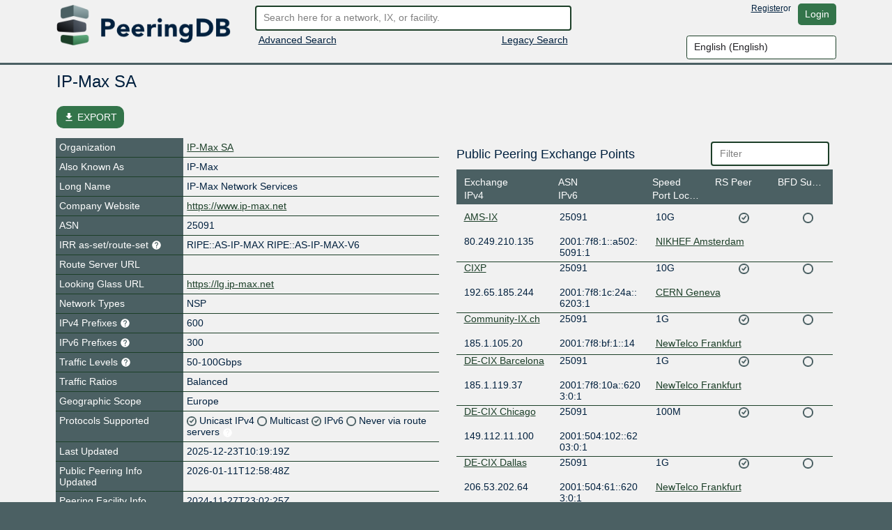

--- FILE ---
content_type: text/html; charset=utf-8
request_url: https://www.peeringdb.com/net/1452
body_size: 27357
content:




<!DOCTYPE HTML>
<html xmlns="http://www.w3.org/1999/xhtml" xml:lang="en" lang="en">
<head>
<title>AS25091 - IP-Max SA - PeeringDB</title>
<meta http-equiv="Content-Type" content="text/html;charset=utf-8">
<link rel="canonical" href="https://www.peeringdb.com/net/1452" />


<meta property="og:title" content="PeeringDB" />
<meta property="og:type" content="website" />
<meta property="og:description" content="The Interconnection Database" />
<meta property="og:url" content="https://www.peeringdb.com/net/1452" />

<!-- open graph -->

<meta property="og:image" content="https://www.peeringdb.com/s/2.74.1/pdb-logo-rect-coloured.png" />
<meta property="og:image:secure_url" content="https://www.peeringdb.com/s/2.74.1/pdb-logo-rect-coloured.png" />
<meta property="og:image:alt" content="PeeringDB" />
<meta property="og:image:width" content="1200" />
<meta property="og:image:height" content="627" />

<!-- twitter -->

<meta property="twitter:card" content="summary" />
<meta property="twitter:site" content="@PeeringDB" />
<meta property="twitter:title" content="PeeringDB" />
<meta property="twitter:description" content="The Interconnection Database" />
<meta property="twitter:url" content="https://www.peeringdb.com/net/1452" />
<meta property="twitter:image" content="https://www.peeringdb.com/s/2.74.1/pdb-logo-square-coloured.png" />


<link rel="shortcut icon" type="image/png" href="/s/2.74.1//favicon.ico"/>

<link href="https://fonts.googleapis.com/icon?family=Material+Icons" rel="stylesheet">
<link rel="stylesheet" type="text/css" href="/s/2.74.1/bootstrap/css/bootstrap.css" />
<meta name="viewport" content="width=device-width, initial-scale=1, maximum-scale=1, user-scalable=no">
<link rel="stylesheet" type="text/css" href="/s/2.74.1/autocomplete/jquery.autocomplete-light.css" />
<link rel="stylesheet" type="text/css" href="/s/2.74.1/20c/twentyc.edit.css" />
<link rel="stylesheet" type="text/css" href="/s/2.74.1/site.css" />

<script type="text/javascript">
window.STATIC_URL = "/s/2.74.1/";
</script>
<script src='https://www.google.com/recaptcha/api.js'></script>
<script type="text/javascript" src="/s/2.74.1/jquery/jquery.js"></script>
<script type="text/javascript" src="/s/2.74.1/js-cookie/js.cookie.js"></script>
<script type="text/javascript" src="/s/2.74.1/bootstrap/js/bootstrap.bundle.min.js"></script>
<script type="text/javascript" src="/s/2.74.1/showdown/showdown.min.js"></script>
<script type="text/javascript" src="/s/2.74.1/dom-purify/purify.min.js"></script>
<script type="text/javascript" src="/s/2.74.1/base64/base64url-arraybuffer.js"></script>
<script type="text/javascript" src="/s/2.74.1/django-security-keys/django-security-keys.js"></script>
<script type="text/javascript" src="/s/2.74.1/20c/twentyc.core.js"></script>
<script type="text/javascript" src="/s/2.74.1/20c/twentyc.edit.js"></script>
<script type="text/javascript" src="/s/2.74.1/20c/twentyc.filter-field.js"></script>
<script type="text/javascript" src="/s/2.74.1/20c/twentyc.sortable.js"></script>
<script type="text/javascript" src="/s/2.74.1/autocomplete/jquery.autocomplete-light.min.js"></script>

<script type="text/javascript" src="/jsi18n/"></script>
<script type="text/javascript" src="/s/2.74.1/peeringdb.js"></script>

<script type="text/javascript" language="javascript">
const is_authenticated = `False` == 'True'
$(window).bind("load", function() {
  if(!PeeringDB.csrf)
    PeeringDB.csrf = 'h2Em5rYMJJtSdFma48QGBY46PYjMl6iVPIRyp7zXsCUmBhsNIqqjMZx3y7h4d69d';
  

  SecurityKeys.init({
    url_request_registration: "/security_keys/request_registration",
    url_request_authentication: "/security_keys/request_authentication",
    csrf_token:"h2Em5rYMJJtSdFma48QGBY46PYjMl6iVPIRyp7zXsCUmBhsNIqqjMZx3y7h4d69d"
  });

  $('#anon-language-preference').each(function(idx) {
    $(this).on("change", function() {
      Cookies.set('django_language', this.value, { expires: 365 });
      if (is_authenticated) {
        var selectedLocale = this.value;
        var formData = new FormData();
        formData.append('locale', selectedLocale);
        fetch('/set-user-locale', {
          method: 'POST',
          body: formData,
          headers: {
            'X-CSRFToken': getCSRFToken()
          }
        })
        .then(response => {
          if (response.ok) {
            reloadPage();
          } else {
            console.error('Failed to set user locale');
          }
        })
        .catch(error => {
          console.error('Error:', error);
        });
      } else {
        console.log("User is not authenticated");
        reloadPage();
      }
    });
  });

  function reloadPage() {
    window.location.href = window.location.href;
    window.location.reload();
    // Reload the current page, without using the cache
    document.location.reload(true);
  }

  function getCSRFToken() {
    var csrfToken = document.querySelector('input[name="csrfmiddlewaretoken"]');
    return csrfToken ? csrfToken.value : '';
  }
});
</script>
</head>




<body>


<div class="header" id="header">
  <div class="container">
    <div class="row">
      <div class="col-lg-3 col-md-4 col-sm-4 col-12 logo-container">
        <a href="/"><img id="logo" class="logo img-fluid" src="/s/2.74.1//pdb-logo-coloured.png"/></a>
      </div>
      <div class="col-lg-5 col-md-5 col-sm-5 col-12 search-container">
        <form action="/search/v2" id="quick-search" method="POST">
          <input type="hidden" name="csrfmiddlewaretoken" value="h2Em5rYMJJtSdFma48QGBY46PYjMl6iVPIRyp7zXsCUmBhsNIqqjMZx3y7h4d69d">
          <input placeholder="Search here for a network, IX, or facility." value="" class="form-control" name="term" id="search" type="text" />
        </form>
        <div class="row">
          <div class="col-6 col-sm-6">
            <div class="advanced-search">
              <a href="/advanced_search">Advanced Search</a>
            </div>
          </div>
          <div class="col-6 col-sm-6 right">
            <div class="v2-search">
              
              <a href="/search?q=">Legacy Search</a>
              
            </div>
          </div>
        </div>
      </div>
      <div class="col-lg-4 col-md-3 col-sm-3 col-12 user-container">
        <div class="row">
          <div class="nav right toolbar" style="justify-content: flex-end; align-items: flex-start;">
          
            <a href="/register">Register</a> or <a href="/account/login/?next=/net/1452" class="btn btn-default">Login</a>
          
          </div>
        </div>
        <div class="row">
          <div style="justify-content: flex-end; align-items: flex-start; display: flex;">
            <select name="language" id="anon-language-preference" class="form-control">
              
              
              
                
                <option value="cs-cz">
                Czech (česky)
                </option>
              
                
                <option value="de-de">
                German (Deutsch)
                </option>
              
                
                <option value="el-gr">
                Greek (Ελληνικά)
                </option>
              
                
                <option value="en" selected>
                English (English)
                </option>
              
                
                <option value="es-es">
                Spanish (español)
                </option>
              
                
                <option value="fr-fr">
                French (français)
                </option>
              
                
                <option value="it">
                Italian (italiano)
                </option>
              
                
                <option value="ja-jp">
                Japanese (日本語)
                </option>
              
                
                <option value="lt">
                Lithuanian (Lietuviškai)
                </option>
              
                
                <option value="oc">
                Occitan (occitan)
                </option>
              
                
                <option value="pt">
                Portuguese (Português)
                </option>
              
                
                <option value="ro-ro">
                Romanian (Română)
                </option>
              
                
                <option value="ru-ru">
                Russian (Русский)
                </option>
              
                
                <option value="zh-cn">
                Simplified Chinese (简体中文)
                </option>
              
                
                <option value="zh-tw">
                Traditional Chinese (繁體中文)
                </option>
              
            </select>
          </div>
        </div>
      </div>
    </div>
  </div>
</div>






<div class="view_info left">
  <div class="container">

    <div id="inline-search-container" style="display:none">
      
<div id="search-result" data-campus-icon-path="/s/2.74.1/campus.svg">
  <div class="row">
    <div class="col-md-3 col-sm-12 col-12">
      <div class="view_title">Exchanges (<span id="search-result-length-ix"></span>)</div>
      <div id="search-result-ix"></div>
    </div>
    <div class="col-md-3 col-sm-12 col-12">
      <div class="view_title">Networks (<span id="search-result-length-net"></span>)</div>
      <div id="search-result-net"></div>
    </div>
    <div class="col-md-3 col-sm-12 col-12">
      <div class="view_title">Facilities (<span id="search-result-length-fac"></span>)</div>
      <div id="search-result-fac"></div>
    </div>
    <div class="col-md-3 col-sm-12 col-12">
      <div class="view_title">Organizations (<span id="search-result-length-org"></span>)</div>
      <div id="search-result-org"></div>
    </div>
    <div class="col-md-3 col-sm-12 col-12">
      <div class="view_title">Carriers (<span id="search-result-length-unknown"></span>)</div>
      <div id="search-result-unknown"></div>
    </div>
  </div>


</div>

    </div>


    <div id="content">
      


      


      



      
      
<div id="view" data-ref-tag="net" class="view " >



<div class="row">
  <div class="col-md-12 col-sm-12 col-12">
    <div class="view_title row">
      <div class="col-md-8 col-sm-8 col-10"
           
           data-edit-required="yes"
           data-edit-value="IP-Max SA"
           data-edit-name="name">IP-Max SA
           
           </div>

      <div class="col-md-4 col-sm-4 col-2 right button-bar">
        
        
        <div>

        
        </div>
        
      </div>
    </div>
  </div>
</div>



<div class="stats_row row">
      

      
</div>



<!-- EXPORT MODAL -->

<div class="mt-2">
    <button class="btn btn-success position-relative my-3 hide-on-edit"
        href="#"
        type="button"
        id="dropdownMenuLinked"
        aria-expanded="false"
        data-bs-toggle="modal"
        data-bs-target="#modalExport"
        style="border-radius: 10px;"
    >
        <i class="material-icons" style="font-size: 16px; position: relative; top: 3px;">file_download</i>
        EXPORT
    </button>

    <div class="modal" id="modalExport">
      <div class="modal-dialog modal-dialog-centered">
        <div class="modal-content">
          <!-- Modal body -->
          <div class="modal-body p-0">
              <div class="d-flex justify-content-center pt-2" id="title-modal-export">
                <h4> Export Options </h4>
              </div>
                <div class="d-flex justify-content-center mt-3 mb-4">
                  <div class="w-50 p-4 border border-2" id="export-field">
                    <div class="d-flex justify-content-between">
                        <span>All</span>
                        <input id="export_all" type="checkbox" value="All">
                    </div>
                    
                    <!-- Netowrk, Public Peering Exchange Points, Interconnection Facilities and Contact Points -->
                    <div class="d-flex justify-content-between mt-3 export-section" data-export-row-name="net" data-export-container-name="net" data-export-method="object">
                      <span>Network</span>
                      <input type="checkbox" value="Network">
                    </div>
                    <div class="d-flex justify-content-between mt-3 export-section" data-export-row-name="exchanges" data-export-container-name="netixlan" data-export-method="single-table">
                      <span>Public Peering Exchange Points</span>
                      <input type="checkbox" value="Public Peering Exchange Points">
                    </div>
                    <div class="d-flex justify-content-between mt-3 export-section" data-export-row-name="facilities" data-export-container-name="netfac" data-export-method="single-table">
                      <span>Interconnection Facilities</span>
                      <input type="checkbox" value="Interconnection Facilities">
                    </div>
                    <div class="d-flex justify-content-between mt-3 export-section" data-export-row-name="poc" data-export-container-name="poc" data-export-method="single-table">
                      <span>Contact Points</span>
                      <input type="checkbox" value="Contact Points">
                    </div>
                    
                  </div>
                  <!-- Add more checkboxes as needed -->
                </div>
              <div class="d-flex justify-content-center pt-2" id="title-modal-export">
                <h4> Output Format </h4>
              </div>
              <div class="d-flex justify-content-center mt-4 mb-3">
                <div class="w-50 p-4 border border-2" id="export-format">
                  <div class="d-flex justify-content-between">
                      <span>CSV</span>
                      <input type="checkbox" value="CSV">
                  </div>
                  <div class="d-flex justify-content-between mt-3 export-section" data-export-row-name="" data-export-container-name="" data-export-method="">
                    <span>JSON</span>
                    <input type="checkbox" value="JSON">
                  </div>
                </div>
                <!-- Add more checkboxes as needed -->
              </div>
              <div class="d-flex justify-content-center mt-4 py-3" >
                <button type="button" class="btn btn-lg w-50 m-4 fs-4" data-bs-dismiss="modal">Cancel</button>
                <button type="button" class="btn btn-lg w-50 m-4 fs-4" data-data-export="" id="btn-export">Export</button>
              </div>
          </div>
        </div>
      </div>
    </div>
</div>



<div class="row">

  <div class="col-md-6 col-sm-12 col-12 view-left">
  


  <!-- fields -->
  <div class="view_fields" id="net_section">
  
  
  

    
    
    <div class="row view_row  " >

      
        <!-- row header -->
        <div  class="view_field col-4 col-sm-5 col-md-4"
            
            > Organization
             

             
        </div>

        

        <!-- row value -->
        

          <div class="view_value col-8 col-sm-7 col-md-8">
            <a href="/org/7476">IP-Max SA</a>
          </div>

        
      
    </div>
    
    
    
    
  
  

    
    
    <div class="row view_row  " >

      
        <!-- row header -->
        <div  class="view_field col-4 col-sm-5 col-md-4"
            
            > Also Known As
             

             
        </div>

        

        <!-- row value -->
        
          <div class="view_value col-8 col-sm-7 col-md-8"
              
              
              data-edit-name="aka">IP-Max</div>

        
      
    </div>
    
    
    
    
  
  

    
    
    <div class="row view_row  " >

      
        <!-- row header -->
        <div  class="view_field col-4 col-sm-5 col-md-4"
            
            > Long Name
             

             
        </div>

        

        <!-- row value -->
        
          <div class="view_value col-8 col-sm-7 col-md-8"
              
              
              data-edit-name="name_long">IP-Max Network Services</div>

        
      
    </div>
    
    
    
    
  
  

    
    
    <div class="row view_row  " >

      
        <!-- row header -->
        <div data-edit-toggled="view" class="view_field col-4 col-sm-5 col-md-4"
            
            ><svg class="incomplete hidden" xmlns="http://www.w3.org/2000/svg" height="15px" viewBox="0 0 24 24" width="15px" fill="#FFFFFF"><path d="M0 0h24v24H0z" fill="none"/><path d="M12 2C6.48 2 2 6.48 2 12s4.48 10 10 10 10-4.48 10-10S17.52 2 12 2zm1 15h-2v-2h2v2zm0-4h-2V7h2v6z"/></svg> Company Website
             

             
        </div>

        

        <!-- row header (edit mode), will only be set if `edit_label` is set on the field definition -->

        <div data-edit-toggled="edit" class="view_field col-4 col-sm-5 col-md-4 help-text"
             
             data-bs-toggle="tooltip"
             data-placement="top"
             
             title="If this field is set, it will be displayed on this record. If not, we will display the website from the organization record this is tied to"
             ><svg class="incomplete hidden" xmlns="http://www.w3.org/2000/svg" height="15px" viewBox="0 0 24 24" width="15px" fill="#FFFFFF"><path d="M0 0h24v24H0z" fill="none"/><path d="M12 2C6.48 2 2 6.48 2 12s4.48 10 10 10 10-4.48 10-10S17.52 2 12 2zm1 15h-2v-2h2v2zm0-4h-2V7h2v6z"/></svg> Company Website Override
             <svg xmlns="http://www.w3.org/2000/svg" height="15px" viewBox="0 0 24 24" width="15px" fill="#FFFFFF"><path d="M0 0h24v24H0z" fill="none"/><path d="M12 2C6.48 2 2 6.48 2 12s4.48 10 10 10 10-4.48 10-10S17.52 2 12 2zm1 17h-2v-2h2v2zm2.07-7.75l-.9.92C13.45 12.9 13 13.5 13 15h-2v-.5c0-1.1.45-2.1 1.17-2.83l1.24-1.26c.37-.36.59-.86.59-1.41 0-1.1-.9-2-2-2s-2 .9-2 2H8c0-2.21 1.79-4 4-4s4 1.79 4 4c0 .88-.36 1.68-.93 2.25z"/></svg>
        </div>

        

        <!-- row value -->
        
          <div class="view_value col-8 col-sm-7 col-md-8"
              
              
              data-edit-name="website"
              data-edit-template="link"><a href="https://www.ip-max.net" target="_blank">https://www.ip-max.net</a></div>

        
      
    </div>
    
    
    
    
  
  <div class="row view_value text-center" data-edit-toggled="edit">
    <button onclick="addSocialMediaElement(this)"
          style="
            display: inline-block;
            width: auto;
          "
        class="btn btn-primary btn-sm"
      >+ Social Media</button>
  </div>
  
    
  
  

    
    
    <div class="row view_row  " >

      
        <!-- row header -->
        <div  class="view_field col-4 col-sm-5 col-md-4"
            
            ><svg class="incomplete hidden" xmlns="http://www.w3.org/2000/svg" height="15px" viewBox="0 0 24 24" width="15px" fill="#FFFFFF"><path d="M0 0h24v24H0z" fill="none"/><path d="M12 2C6.48 2 2 6.48 2 12s4.48 10 10 10 10-4.48 10-10S17.52 2 12 2zm1 15h-2v-2h2v2zm0-4h-2V7h2v6z"/></svg> ASN
             

             
        </div>

        

        <!-- row value -->
        
          <div class="view_value col-8 col-sm-7 col-md-8"
              
              
              data-edit-name="asn">25091</div>

        
      
    </div>
    
    
    
    
  
  

    
    
    <div class="row view_row  " >

      
        <!-- row header -->
        <div  class="view_field col-4 col-sm-5 col-md-4 help-text"
            
            
             data-bs-toggle="tooltip"
             data-placement="top"
             
             title="Reference to an AS-SET or ROUTE-SET in Internet Routing Registry (IRR)"
             ><svg class="incomplete hidden" xmlns="http://www.w3.org/2000/svg" height="15px" viewBox="0 0 24 24" width="15px" fill="#FFFFFF"><path d="M0 0h24v24H0z" fill="none"/><path d="M12 2C6.48 2 2 6.48 2 12s4.48 10 10 10 10-4.48 10-10S17.52 2 12 2zm1 15h-2v-2h2v2zm0-4h-2V7h2v6z"/></svg> IRR as-set/route-set
             <svg xmlns="http://www.w3.org/2000/svg" height="15px" viewBox="0 0 24 24" width="15px" fill="#FFFFFF"><path d="M0 0h24v24H0z" fill="none"/><path d="M12 2C6.48 2 2 6.48 2 12s4.48 10 10 10 10-4.48 10-10S17.52 2 12 2zm1 17h-2v-2h2v2zm2.07-7.75l-.9.92C13.45 12.9 13 13.5 13 15h-2v-.5c0-1.1.45-2.1 1.17-2.83l1.24-1.26c.37-.36.59-.86.59-1.41 0-1.1-.9-2-2-2s-2 .9-2 2H8c0-2.21 1.79-4 4-4s4 1.79 4 4c0 .88-.36 1.68-.93 2.25z"/></svg>

             
        </div>

        

        <!-- row value -->
        
          <div class="view_value col-8 col-sm-7 col-md-8"
              
              
              data-edit-name="irr_as_set">RIPE::AS-IP-MAX RIPE::AS-IP-MAX-V6</div>

        
      
    </div>
    
    
    
    
  
  

    
    
    <div class="row view_row  " >

      
        <!-- row header -->
        <div  class="view_field col-4 col-sm-5 col-md-4"
            
            > Route Server URL
             

             
        </div>

        

        <!-- row value -->
        
          <div class="view_value col-8 col-sm-7 col-md-8"
              
              
              data-edit-name="route_server"
              data-edit-template="link"></div>

        
      
    </div>
    
    
    
    
  
  

    
    
    <div class="row view_row  " >

      
        <!-- row header -->
        <div  class="view_field col-4 col-sm-5 col-md-4"
            
            > Looking Glass URL
             

             
        </div>

        

        <!-- row value -->
        
          <div class="view_value col-8 col-sm-7 col-md-8"
              
              
              data-edit-name="looking_glass"
              data-edit-template="link"><a href="https://lg.ip-max.net" target="_blank">https://lg.ip-max.net</a></div>

        
      
    </div>
    
    
    
    
  
  

    
    
    <div class="row view_row  " >

      
        <!-- row header -->
        <div  class="view_field col-4 col-sm-5 col-md-4"
            
            > Network Types
             

             
        </div>

        

        <!-- row value -->
        
          <div class="view_value col-8 col-sm-7 col-md-8"
              
              data-edit-name="info_types"
              data-edit-data="enum/net_types_multi_choice"
              
              data-edit-value="NSP">NSP</div>
              

        
      
    </div>
    
    
    
    
  
  

    
    
    <div class="row view_row  " >

      
        <!-- row header -->
        <div  class="view_field col-4 col-sm-5 col-md-4 help-text"
            
            
             data-bs-toggle="tooltip"
             data-placement="top"
             data-notify-incomplete-group="prefixes"
             title="Recommended maximum number of IPv4 routes/prefixes to be configured on peering sessions for this ASN.
Leave blank for not disclosed."
             ><svg class="incomplete hidden" xmlns="http://www.w3.org/2000/svg" height="15px" viewBox="0 0 24 24" width="15px" fill="#FFFFFF"><path d="M0 0h24v24H0z" fill="none"/><path d="M12 2C6.48 2 2 6.48 2 12s4.48 10 10 10 10-4.48 10-10S17.52 2 12 2zm1 15h-2v-2h2v2zm0-4h-2V7h2v6z"/></svg> IPv4 Prefixes
             <svg xmlns="http://www.w3.org/2000/svg" height="15px" viewBox="0 0 24 24" width="15px" fill="#FFFFFF"><path d="M0 0h24v24H0z" fill="none"/><path d="M12 2C6.48 2 2 6.48 2 12s4.48 10 10 10 10-4.48 10-10S17.52 2 12 2zm1 17h-2v-2h2v2zm2.07-7.75l-.9.92C13.45 12.9 13 13.5 13 15h-2v-.5c0-1.1.45-2.1 1.17-2.83l1.24-1.26c.37-.36.59-.86.59-1.41 0-1.1-.9-2-2-2s-2 .9-2 2H8c0-2.21 1.79-4 4-4s4 1.79 4 4c0 .88-.36 1.68-.93 2.25z"/></svg>

             
        </div>

        

        <!-- row value -->
        
          <div class="view_value col-8 col-sm-7 col-md-8"
              
              
              data-edit-name="info_prefixes4">600</div>

        
      
    </div>
    
    
    
    
  
  

    
    
    <div class="row view_row  " >

      
        <!-- row header -->
        <div  class="view_field col-4 col-sm-5 col-md-4 help-text"
            
            
             data-bs-toggle="tooltip"
             data-placement="top"
             data-notify-incomplete-group="prefixes"
             title="Recommended maximum number of IPv6 routes/prefixes to be configured on peering sessions for this ASN.
Leave blank for not disclosed."
             ><svg class="incomplete hidden" xmlns="http://www.w3.org/2000/svg" height="15px" viewBox="0 0 24 24" width="15px" fill="#FFFFFF"><path d="M0 0h24v24H0z" fill="none"/><path d="M12 2C6.48 2 2 6.48 2 12s4.48 10 10 10 10-4.48 10-10S17.52 2 12 2zm1 15h-2v-2h2v2zm0-4h-2V7h2v6z"/></svg> IPv6 Prefixes
             <svg xmlns="http://www.w3.org/2000/svg" height="15px" viewBox="0 0 24 24" width="15px" fill="#FFFFFF"><path d="M0 0h24v24H0z" fill="none"/><path d="M12 2C6.48 2 2 6.48 2 12s4.48 10 10 10 10-4.48 10-10S17.52 2 12 2zm1 17h-2v-2h2v2zm2.07-7.75l-.9.92C13.45 12.9 13 13.5 13 15h-2v-.5c0-1.1.45-2.1 1.17-2.83l1.24-1.26c.37-.36.59-.86.59-1.41 0-1.1-.9-2-2-2s-2 .9-2 2H8c0-2.21 1.79-4 4-4s4 1.79 4 4c0 .88-.36 1.68-.93 2.25z"/></svg>

             
        </div>

        

        <!-- row value -->
        
          <div class="view_value col-8 col-sm-7 col-md-8"
              
              
              data-edit-name="info_prefixes6">300</div>

        
      
    </div>
    
    
    
    
  
  

    
    
    <div class="row view_row  " >

      
        <!-- row header -->
        <div  class="view_field col-4 col-sm-5 col-md-4 help-text"
            
            
             data-bs-toggle="tooltip"
             data-placement="top"
             
             title="Total, self-classified traffic in/out to this network."
             > Traffic Levels
             <svg xmlns="http://www.w3.org/2000/svg" height="15px" viewBox="0 0 24 24" width="15px" fill="#FFFFFF"><path d="M0 0h24v24H0z" fill="none"/><path d="M12 2C6.48 2 2 6.48 2 12s4.48 10 10 10 10-4.48 10-10S17.52 2 12 2zm1 17h-2v-2h2v2zm2.07-7.75l-.9.92C13.45 12.9 13 13.5 13 15h-2v-.5c0-1.1.45-2.1 1.17-2.83l1.24-1.26c.37-.36.59-.86.59-1.41 0-1.1-.9-2-2-2s-2 .9-2 2H8c0-2.21 1.79-4 4-4s4 1.79 4 4c0 .88-.36 1.68-.93 2.25z"/></svg>

             
        </div>

        

        <!-- row value -->
        
          <div class="view_value col-8 col-sm-7 col-md-8"
              
              data-edit-name="info_traffic"
              data-edit-data="enum/traffic"
              
              data-edit-value="50-100Gbps">50-100Gbps</div>
              

        
      
    </div>
    
    
    
    
  
  

    
    
    <div class="row view_row  " >

      
        <!-- row header -->
        <div  class="view_field col-4 col-sm-5 col-md-4"
            
            > Traffic Ratios
             

             
        </div>

        

        <!-- row value -->
        
          <div class="view_value col-8 col-sm-7 col-md-8"
              
              data-edit-name="info_ratio"
              data-edit-data="enum/ratios"
              
              data-edit-value="Balanced">Balanced</div>
              

        
      
    </div>
    
    
    
    
  
  

    
    
    <div class="row view_row  " >

      
        <!-- row header -->
        <div  class="view_field col-4 col-sm-5 col-md-4"
            
            > Geographic Scope
             

             
        </div>

        

        <!-- row value -->
        
          <div class="view_value col-8 col-sm-7 col-md-8"
              
              data-edit-name="info_scope"
              data-edit-data="enum/scopes"
              
              data-edit-value="Europe">Europe</div>
              

        
      
    </div>
    
    
    
    
  
  

    
    
    <div class="row view_row  " >

      
        <!-- row header -->
        <div  class="view_field col-4 col-sm-5 col-md-4"
            
            > Protocols Supported
             

             
        </div>

        

        <!-- row value -->
        
          <div class="view_value flags col-8 col-sm-7 col-md-8">
          
            <span
                
            >
              <span class="checkmark"
                    
                    data-edit-name="info_unicast"
                    data-edit-value="True"
                    data-edit-template="check">
                    <img class="checkmark" src="/s/2.74.1/checkmark.png"
                    />
              </span>
              <span class="enabled">
                  Unicast IPv4
              </span>
              
            </span>
          
            <span
                
            >
              <span class="checkmark"
                    
                    data-edit-name="info_multicast"
                    data-edit-value="False"
                    data-edit-template="check">
                    <img class="checkmark" src="/s/2.74.1/checkmark-off.png"
                    />
              </span>
              <span class="enabled">
                  Multicast
              </span>
              
            </span>
          
            <span
                
            >
              <span class="checkmark"
                    
                    data-edit-name="info_ipv6"
                    data-edit-value="True"
                    data-edit-template="check">
                    <img class="checkmark" src="/s/2.74.1/checkmark.png"
                    />
              </span>
              <span class="enabled">
                  IPv6
              </span>
              
            </span>
          
            <span
                
                data-bs-toggle="tooltip"
                title="Indicates if this network will announce its routes via route servers or not"
                data-placement="right"
                
            >
              <span class="checkmark"
                    
                    data-edit-name="info_never_via_route_servers"
                    data-edit-value="False"
                    data-edit-template="check">
                    <img class="checkmark" src="/s/2.74.1/checkmark-off.png"
                    />
              </span>
              <span class="enabled">
                  Never via route servers
              </span>
              
              <svg xmlns="http://www.w3.org/2000/svg" height="15px" viewBox="0 0 24 24" width="15px" fill="#FFFFFF"><path d="M0 0h24v24H0z" fill="none"/><path d="M12 2C6.48 2 2 6.48 2 12s4.48 10 10 10 10-4.48 10-10S17.52 2 12 2zm1 17h-2v-2h2v2zm2.07-7.75l-.9.92C13.45 12.9 13 13.5 13 15h-2v-.5c0-1.1.45-2.1 1.17-2.83l1.24-1.26c.37-.36.59-.86.59-1.41 0-1.1-.9-2-2-2s-2 .9-2 2H8c0-2.21 1.79-4 4-4s4 1.79 4 4c0 .88-.36 1.68-.93 2.25z"/></svg>
              
            </span>
          
          </div>
        
      
    </div>
    
    
    
    
  
  

    
    
    <div class="row view_row  " >

      
        <!-- row header -->
        <div  class="view_field col-4 col-sm-5 col-md-4"
            
            > Last Updated
             

             
        </div>

        

        <!-- row value -->
        
          <div class="view_value col-8 col-sm-7 col-md-8"
              
              
              data-edit-name="updated">2025-12-23T10:19:19Z</div>

        
      
    </div>
    
    
    
    
  
  

    
    
    <div class="row view_row  " >

      
        <!-- row header -->
        <div  class="view_field col-4 col-sm-5 col-md-4"
            
            > Public Peering Info Updated
             

             
        </div>

        

        <!-- row value -->
        
          <div class="view_value col-8 col-sm-7 col-md-8"
              
              
              data-edit-name="netixlan_updated">2026-01-11T12:58:48Z</div>

        
      
    </div>
    
    
    
    
  
  

    
    
    <div class="row view_row  " >

      
        <!-- row header -->
        <div  class="view_field col-4 col-sm-5 col-md-4"
            
            > Peering Facility Info Updated
             

             
        </div>

        

        <!-- row value -->
        
          <div class="view_value col-8 col-sm-7 col-md-8"
              
              
              data-edit-name="netfac_updated">2024-11-27T23:02:25Z</div>

        
      
    </div>
    
    
    
    
  
  

    
    
    <div class="row view_row  " >

      
        <!-- row header -->
        <div  class="view_field col-4 col-sm-5 col-md-4"
            
            > Contact Info Updated
             

             
        </div>

        

        <!-- row value -->
        
          <div class="view_value col-8 col-sm-7 col-md-8"
              
              
              data-edit-name="poc_updated">2024-01-03T10:21:21Z</div>

        
      
    </div>
    
    
    
    
  
  

    
    
    <div class="row view_row  " >

      
        <!-- row header -->
        <div  class="view_field col-4 col-sm-5 col-md-4 help-text"
            
            
             data-bs-toggle="tooltip"
             data-placement="top"
             
             title="Markdown enabled"
             > Notes
             <svg xmlns="http://www.w3.org/2000/svg" height="15px" viewBox="0 0 24 24" width="15px" fill="#FFFFFF"><path d="M0 0h24v24H0z" fill="none"/><path d="M12 2C6.48 2 2 6.48 2 12s4.48 10 10 10 10-4.48 10-10S17.52 2 12 2zm1 17h-2v-2h2v2zm2.07-7.75l-.9.92C13.45 12.9 13 13.5 13 15h-2v-.5c0-1.1.45-2.1 1.17-2.83l1.24-1.26c.37-.36.59-.86.59-1.41 0-1.1-.9-2-2-2s-2 .9-2 2H8c0-2.21 1.79-4 4-4s4 1.79 4 4c0 .88-.36 1.68-.93 2.25z"/></svg>

             
        </div>

        

        <!-- row value -->
        
          <div class="view_value col-8 col-sm-7 col-md-8 fmt_text"
               data-render-markdown="yes"
               
               
               data-edit-value=""
               data-edit-name="notes">
                    
                    
                </div>
        
      
    </div>
    
    
    
    
  
  

    
    
    <div class="row view_row  " >

      
        <!-- row header -->
        <div  class="view_field col-4 col-sm-5 col-md-4"
            
            > RIR Status
             

             
        </div>

        

        <!-- row value -->
        
          <div class="view_value col-8 col-sm-7 col-md-8 fmt_text"
               data-render-markdown="yes"
               
               
               data-edit-value="ok"
               data-edit-name="rir_status">
                    ok
                    
                </div>
        
      
    </div>
    
    
    
    
  
  

    
    
    <div class="row view_row  " >

      
        <!-- row header -->
        <div  class="view_field col-4 col-sm-5 col-md-4"
            
            > RIR Status Updated
             

             
        </div>

        

        <!-- row value -->
        
          <div class="view_value col-8 col-sm-7 col-md-8 fmt_text"
               data-render-markdown="yes"
               
               
               data-edit-value="2024-06-26T04:47:55Z"
               data-edit-name="rir_status_updated">
                    2024-06-26T04:47:55Z
                    
                </div>
        
      
    </div>
    
    
    
    
  
  

    
    
    <div class="row view_row  " >

      
        <!-- row header -->
        <div  class="view_field col-4 col-sm-5 col-md-4 help-text"
            
            
             data-bs-toggle="tooltip"
             data-placement="top"
             
             title="Allows you to upload and set a logo image file for this object. - Max size: 50kb"
             > Logo
             <svg xmlns="http://www.w3.org/2000/svg" height="15px" viewBox="0 0 24 24" width="15px" fill="#FFFFFF"><path d="M0 0h24v24H0z" fill="none"/><path d="M12 2C6.48 2 2 6.48 2 12s4.48 10 10 10 10-4.48 10-10S17.52 2 12 2zm1 17h-2v-2h2v2zm2.07-7.75l-.9.92C13.45 12.9 13 13.5 13 15h-2v-.5c0-1.1.45-2.1 1.17-2.83l1.24-1.26c.37-.36.59-.86.59-1.41 0-1.1-.9-2-2-2s-2 .9-2 2H8c0-2.21 1.79-4 4-4s4 1.79 4 4c0 .88-.36 1.68-.93 2.25z"/></svg>

             
        </div>

        

        <!-- row value -->
        

          <div class="view_value col-8 col-sm-7 col-md-8 img logo"
              data-edit-upload-path="/net/1452/upload-logo"
              
              
              
              data-edit-accept=".jpg,.jpeg,.png"
              
              
              data-edit-max-size="51200"
              
              data-edit-value="/m/2.74.1/logos_user_supplied/network-1452-2d45a238.png"
              data-edit-name="logo"
              data-edit-not-org-logo="True"
              data-edit-object-type="">
                <img class="img-fluid" src="/m/2.74.1/logos_user_supplied/network-1452-2d45a238.png" alt="Logo" style="max-height: 75px; ">
              </div>

        
      
    </div>
    
    
    
    
  
  

    
    
    
    
    
  
  

    
    
    
    
    
  
  

    
    
    
    
    
  
  

    
    
    
    
    
  
  

    
    
    <div class="row view_row  " >

      
        <!-- sub header -->
        <div class="view_field view_sub col-12 col-sm-12 col-md-12">Peering Policy Information</div>
      
    </div>
    
    
    
    
  
  

    
    
    <div class="row view_row  " >

      
        <!-- row header -->
        <div  class="view_field col-4 col-sm-5 col-md-4"
            
            > Peering Policy
             

             
        </div>

        

        <!-- row value -->
        
          <div class="view_value col-8 col-sm-7 col-md-8"
              
              
              data-edit-name="policy_url"
              data-edit-template="link"></div>

        
      
    </div>
    
    
    
    
  
  

    
    
    <div class="row view_row  " >

      
        <!-- row header -->
        <div  class="view_field col-4 col-sm-5 col-md-4"
            
            > General Policy
             

             
        </div>

        

        <!-- row value -->
        
          <div class="view_value col-8 col-sm-7 col-md-8"
              
              data-edit-name="policy_general"
              data-edit-data="enum/policy_general"
              
              data-edit-value="Open">Open</div>
              

        
      
    </div>
    
    
    
    
  
  

    
    
    <div class="row view_row  " >

      
        <!-- row header -->
        <div  class="view_field col-4 col-sm-5 col-md-4"
            
            > Multiple Locations
             

             
        </div>

        

        <!-- row value -->
        
          <div class="view_value col-8 col-sm-7 col-md-8"
              
              data-edit-name="policy_locations"
              data-edit-data="enum/policy_locations"
              
              data-edit-value="Preferred">Preferred</div>
              

        
      
    </div>
    
    
    
    
  
  

    
    
    <div class="row view_row  " >

      
        <!-- row header -->
        <div  class="view_field col-4 col-sm-5 col-md-4"
            
            > Ratio Requirement
             

             
        </div>

        

        <!-- row value -->
        
          <div class="view_value col-8 col-sm-7 col-md-8"
              
              data-edit-name="policy_ratio"
              data-edit-data="enum/bool_choice_str"
              
              data-edit-value="False">No</div>
              

        
      
    </div>
    
    
    
    
  
  

    
    
    <div class="row view_row  " >

      
        <!-- row header -->
        <div  class="view_field col-4 col-sm-5 col-md-4"
            
            > Contract Requirement
             

             
        </div>

        

        <!-- row value -->
        
          <div class="view_value col-8 col-sm-7 col-md-8"
              
              data-edit-name="policy_contracts"
              data-edit-data="enum/policy_contracts"
              
              data-edit-value="Not Required">Not Required</div>
              

        
      
    </div>
    
    
    
    
  
  

    
    
    <div class="row view_row  " >

      
        <!-- row header -->
        <div  class="view_field col-4 col-sm-5 col-md-4"
            
            > Health Check
             

             
        </div>

        

        <!-- row value -->
        
          <div class="view_value col-8 col-sm-7 col-md-8"
              
              
              data-edit-name="status_dashboard"
              data-edit-template="link"></div>

        
      
    </div>
    
    
    
    
  </div>

  


<div class="list"
    id="api-listing-poc"
     data-sort-container=".scrollable"
     data-sort-row=".row"

     data-edit-module="api_listing"
     data-edit-group="#view"
     data-edit-target="api:poc">

     <div class="row">
       <div class="col-12 col-sm-12 col-md-12">
         <h5>Contact Information</h5>
       </div>
     </div>

     
       <div class="note info marg-bot-15">
       
       Some of this network's contacts are hidden because they are only visible to authenticated users and you are currently not logged in.
       
       </div>
     

     <div class="row header">
       <div class="col-3 col-sm-3 col-md-3">
         <div data-sort-target=".role"
              data-sort-initial="asc">
              Role
         </div>
       </div>

       <div class="col-4 col-sm-4 col-md-4">
         <div data-sort-target=".name">
              Name
         </div>
         <div data-edit-toggled="edit">Visiblity</div>
       </div>

       <div class="col-5 col-sm-5 col-md-5">
         <div
            class="help-text"
            data-export-field-header=".phone"
            data-bs-toggle="tooltip"
            data-placement="top"
            title="An E.164-formatted phone number starts with a +, followed by the country code, then the national phone number (dropping the leading 0 in most countries), without spaces or dashes between the groups of digits"
          >
              Phone
              <svg xmlns="http://www.w3.org/2000/svg" height="15px" viewBox="0 0 24 24" width="15px" fill="#FFFFFF"><path d="M0 0h24v24H0z" fill="none"/><path d="M12 2C6.48 2 2 6.48 2 12s4.48 10 10 10 10-4.48 10-10S17.52 2 12 2zm1 17h-2v-2h2v2zm2.07-7.75l-.9.92C13.45 12.9 13 13.5 13 15h-2v-.5c0-1.1.45-2.1 1.17-2.83l1.24-1.26c.37-.36.59-.86.59-1.41 0-1.1-.9-2-2-2s-2 .9-2 2H8c0-2.21 1.79-4 4-4s4 1.79 4 4c0 .88-.36 1.68-.93 2.25z"/></svg>
         </div>
         <div data-export-field-header=".email">
              E-Mail
         </div>
       </div>
     </div>

     <div class="scrollable"
          id="list-poc"
          data-edit-component="list"
          data-edit-template="poc-item">

          
          <div class="row item"
               data-edit-id="2890"
               data-edit-label="Network Contact: Sales Dept.">

               <div class="editable payload">
                 <div data-edit-name="net_id">1452</div>
                 <div data-edit-name="role">Sales</div>
               </div>

               <div class="col-3 col-sm-3 col-md-3">
                 
                 <div class="role"
                      data-bs-toggle="tooltip"
                      data-sort-value="Sales"
                      title="The address to send sales questions.">
                   Sales
                   <svg class="icon-mode" xmlns="http://www.w3.org/2000/svg" height="15px" viewBox="0 0 24 24" width="15px" fill="#FFFFFF"><path d="M0 0h24v24H0z" fill="none"/><path d="M12 2C6.48 2 2 6.48 2 12s4.48 10 10 10 10-4.48 10-10S17.52 2 12 2zm1 17h-2v-2h2v2zm2.07-7.75l-.9.92C13.45 12.9 13 13.5 13 15h-2v-.5c0-1.1.45-2.1 1.17-2.83l1.24-1.26c.37-.36.59-.86.59-1.41 0-1.1-.9-2-2-2s-2 .9-2 2H8c0-2.21 1.79-4 4-4s4 1.79 4 4c0 .88-.36 1.68-.93 2.25z"/></svg>
                 </div>
               </div>
               <div class="col-4 col-sm-4 col-md-4">
                 <div class="name visible_icon"
                      
                      data-edit-value="Sales Dept."
                      data-edit-name="name">
                    Sales Dept.
                 </div>

                 <!-- this should be switched to poc_visibility once all private pocs have been removed/changed -->

                 <div class="visible"
                      data-edit-type="data_quality_select"
                      data-edit-bad-values="Private"
                      data-edit-toggled="never"
                      data-edit-value="Public"
                      data-edit-data="enum/visibility"
                      data-edit-name="visible">
                 </div>

               </div>
               <div class="col-5 col-sm-5 col-md-5">
                 <div class="phone"
                      
                      data-edit-name="phone">
                   
                     +41225105401
                   
                 </div>
                 <div class="email"
                      
                      data-edit-value="sales@ip-max.net"
                      data-edit-name="email">
                    sales@ip-max.net
                 </div>

               </div>
          </div>
          
          <div class="row item"
               data-edit-id="6430"
               data-edit-label="Network Contact: Peering request">

               <div class="editable payload">
                 <div data-edit-name="net_id">1452</div>
                 <div data-edit-name="role">Technical</div>
               </div>

               <div class="col-3 col-sm-3 col-md-3">
                 
                 <div class="role"
                      data-bs-toggle="tooltip"
                      data-sort-value="Technical"
                      title="The address to send other technical questions and requests.">
                   Technical
                   <svg class="icon-mode" xmlns="http://www.w3.org/2000/svg" height="15px" viewBox="0 0 24 24" width="15px" fill="#FFFFFF"><path d="M0 0h24v24H0z" fill="none"/><path d="M12 2C6.48 2 2 6.48 2 12s4.48 10 10 10 10-4.48 10-10S17.52 2 12 2zm1 17h-2v-2h2v2zm2.07-7.75l-.9.92C13.45 12.9 13 13.5 13 15h-2v-.5c0-1.1.45-2.1 1.17-2.83l1.24-1.26c.37-.36.59-.86.59-1.41 0-1.1-.9-2-2-2s-2 .9-2 2H8c0-2.21 1.79-4 4-4s4 1.79 4 4c0 .88-.36 1.68-.93 2.25z"/></svg>
                 </div>
               </div>
               <div class="col-4 col-sm-4 col-md-4">
                 <div class="name visible_icon"
                      
                      data-edit-value="Peering request"
                      data-edit-name="name">
                    Peering request
                 </div>

                 <!-- this should be switched to poc_visibility once all private pocs have been removed/changed -->

                 <div class="visible"
                      data-edit-type="data_quality_select"
                      data-edit-bad-values="Private"
                      data-edit-toggled="never"
                      data-edit-value="Public"
                      data-edit-data="enum/visibility"
                      data-edit-name="visible">
                 </div>

               </div>
               <div class="col-5 col-sm-5 col-md-5">
                 <div class="phone"
                      
                      data-edit-name="phone">
                   
                 </div>
                 <div class="email"
                      
                      data-edit-value="peering@ip-max.net"
                      data-edit-name="email">
                    peering@ip-max.net
                 </div>

               </div>
          </div>
          
          <div class="row item"
               data-edit-id="18604"
               data-edit-label="Network Contact: Abuse">

               <div class="editable payload">
                 <div data-edit-name="net_id">1452</div>
                 <div data-edit-name="role">Abuse</div>
               </div>

               <div class="col-3 col-sm-3 col-md-3">
                 
                 <div class="role"
                      data-bs-toggle="tooltip"
                      data-sort-value="Abuse"
                      title="The address to send abuse reports.">
                   Abuse
                   <svg class="icon-mode" xmlns="http://www.w3.org/2000/svg" height="15px" viewBox="0 0 24 24" width="15px" fill="#FFFFFF"><path d="M0 0h24v24H0z" fill="none"/><path d="M12 2C6.48 2 2 6.48 2 12s4.48 10 10 10 10-4.48 10-10S17.52 2 12 2zm1 17h-2v-2h2v2zm2.07-7.75l-.9.92C13.45 12.9 13 13.5 13 15h-2v-.5c0-1.1.45-2.1 1.17-2.83l1.24-1.26c.37-.36.59-.86.59-1.41 0-1.1-.9-2-2-2s-2 .9-2 2H8c0-2.21 1.79-4 4-4s4 1.79 4 4c0 .88-.36 1.68-.93 2.25z"/></svg>
                 </div>
               </div>
               <div class="col-4 col-sm-4 col-md-4">
                 <div class="name visible_icon"
                      
                      data-edit-value="Abuse"
                      data-edit-name="name">
                    Abuse
                 </div>

                 <!-- this should be switched to poc_visibility once all private pocs have been removed/changed -->

                 <div class="visible"
                      data-edit-type="data_quality_select"
                      data-edit-bad-values="Private"
                      data-edit-toggled="never"
                      data-edit-value="Public"
                      data-edit-data="enum/visibility"
                      data-edit-name="visible">
                 </div>

               </div>
               <div class="col-5 col-sm-5 col-md-5">
                 <div class="phone"
                      
                      data-edit-name="phone">
                   
                 </div>
                 <div class="email"
                      
                      data-edit-value="abuse@ip-max.net"
                      data-edit-name="email">
                    abuse@ip-max.net
                 </div>

               </div>
          </div>
          
     </div>
     <!-- ADD POC -->
     


</div>





  </div>

  <div class="col-md-6 col-sm-12 col-12">
  


<!-- IX-F SUGGESTIONS -->




<!-- EXCHANGE POINTS -->

<div class="list"
     id="api-listing-netixlan"
     data-sort-container=".scrollable"
     data-sort-row=".item"

     data-edit-module="api_listing"
     data-edit-group="#view"
     data-edit-target="api:netixlan">
  <div class="row">
    <div class="col-6 col-sm-8 col-md-8">
      <h5>Public Peering Exchange Points</h5>
    </div>
    <div class="col-6 col-sm-4 col-md-4 filter">
      <input name="filter-exchanges" type="text" placeholder="Filter" data-filter-target="#list-exchanges" class="form-control" />
    </div>
  </div>
  <div class="row header">
    <div class="col-6 col-sm-4 col-md-3">
      <div data-sort-target=".exchange" data-sort-initial="asc">Exchange</div>
      <div data-sort-target=".ip4" data-sort-type="natural" class="ambiguous">IPv4</div>
    </div>
    <div class="col-6 col-sm-4 col-md-3">
      <div data-sort-target=".asn" class="numeric">ASN</div>
      <div data-sort-target=".ip6" data-sort-type="natural" class="ambiguous">IPv6</div>
    </div>
    <div class="col-3 col-sm-2 col-md-2 d-none d-sm-block">
      <div data-sort-target=".speed" class="numeric">Speed</div>
      <div data-sort-target=".net_side">Port Location</div>
    </div>
    <div class="col-3 col-sm-2 col-md-2 d-none d-sm-block">
      <div data-sort-target=".is_rs_peer" class="numeric">RS Peer</div>
    </div>
    <div class="col-3 col-sm-2 col-md-2 d-none d-sm-block">
      <div data-sort-target=".bfd_support" class="numeric">BFD Support</div>
    </div>
  </div>

  <div class="scrollable"
       id="list-exchanges"
       data-edit-component="list"
       data-edit-template="netixlan-item">

    <div class="empty-result">
      <div class="message">No filter matches.</div>
      <div class="help">You may filter by <b>Exchange</b>, <b>ASN</b> or <b>Speed.</b></div>
    </div>

    

    <div class="row item operational" data-edit-id="19883" data-edit-label="Network - Exchange link: AMS-IX">
      <div class="editable payload">
        <div data-edit-name="net_id">1452</div>
        <div data-edit-name="ixlan_id">26</div>
      </div>
      <div class="row squeeze-15 m-0 p-0">

          <div class="exchange col-6 col-sm-4 col-md-3" data-sort-value="AMS-IX" data-filter-value="AMS-IX">

            


            <a href="/ix/26"   data-bs-toggle="tooltip" title="Amsterdam Internet Exchange" >AMS-IX</a>

            <svg class="not-operational" data-edit-toggled="view" data-bs-toggle="tooltip" title="Not operational" xmlns="http://www.w3.org/2000/svg" enable-background="new 0 0 24 24" height="15px" viewBox="0 0 24 24" width="15px" fill="#000000"><g><rect fill="none" height="24" width="24"/></g><g><g><g><path d="M12,5.99L19.53,19H4.47L12,5.99 M12,2L1,21h22L12,2L12,2z"/><polygon points="13,16 11,16 11,18 13,18"/><polygon points="13,10 11,10 11,15 13,15"/></g></g></g></svg>

          </div>
          <div class="col-6 col-sm-4 col-md-3">
            <div class="asn"
               
               data-edit-type="readonly"
               data-edit-name="asn"
               data-edit-value="25091"
               data-sort-value="25091"
               data-filter-value="25091">
                25091
            </div>
            <div data-edit-toggled="edit" class="editable-inline netixlan-extra">
              <div
                data-edit-type="bool"
                data-edit-name="operational"
                data-edit-toggled="edit"
                data-sort-value="True"
                data-edit-value="True">
              </div>
              <span data-edit-toggled="edit">Operational</span>
            </div>
          </div>


          <div class="speed col-3 col-sm-2 col-md-2 d-none d-sm-block"
               data-sort-value="10000"
               data-filter-value="10G"
               
               data-edit-name="speed"
               data-edit-value="10000"
               data-edit-required="yes">
               10G
          </div>
          <div class="is_rs_peer col-sm-2 col-md-2 d-none d-sm-block text-center" data-edit-type="bool"
               data-edit-name="is_rs_peer"
               data-edit-template="check"
               data-sort-value="True"
               data-edit-value="True">
            <img class="checkmark" src="/s/2.74.1/checkmark.png" alt="RS PEER" />
          </div>
          <div class="bfd_support col-sm-2 col-md-2 d-none d-sm-block text-center" data-edit-type="bool"
               data-edit-name="bfd_support"
               data-edit-template="check"
               data-sort-value="False"
               data-edit-value="False">
            <img class="checkmark" src="/s/2.74.1/checkmark-off.png" alt="BFD Support" />
          </div>

      </div>
      <div class="ip-addr row squeeze-15 m-0 p-0">
        <div class="col-12 col-sm-3">
          <div class="ip4"
               
               data-filter-value="80.249.210.135"
               data-sort-value="80.249.210.135 2001:7f8:1::a502:5091:1"
               data-edit-name="ipaddr4">
               80.249.210.135
          </div>
        </div>
        <div class="col-12 col-sm-3">
          <div class="ip6"
               
               data-filter-value="2001:7f8:1::a502:5091:1"
               data-sort-value="2001:7f8:1::a502:5091:1 80.249.210.135"
               data-edit-name="ipaddr6">
               2001:7f8:1::a502:5091:1
           </div>
        </div>
        <div class="col-12 col-sm-6">
          <div class="net_side"
               
               data-edit-name="fac_id">
               
               <a href="/fac/18" data-bs-toggle="tooltip" title="NIKHEF Amsterdam">NIKHEF Amsterdam</a>
               
          </div>
        </div>
      </div>
    </div>

    

    <div class="row item operational" data-edit-id="10048" data-edit-label="Network - Exchange link: CIXP">
      <div class="editable payload">
        <div data-edit-name="net_id">1452</div>
        <div data-edit-name="ixlan_id">33</div>
      </div>
      <div class="row squeeze-15 m-0 p-0">

          <div class="exchange col-6 col-sm-4 col-md-3" data-sort-value="CIXP" data-filter-value="CIXP">

            


            <a href="/ix/33"   data-bs-toggle="tooltip" title="CERN Internet eXchange Point" >CIXP</a>

            <svg class="not-operational" data-edit-toggled="view" data-bs-toggle="tooltip" title="Not operational" xmlns="http://www.w3.org/2000/svg" enable-background="new 0 0 24 24" height="15px" viewBox="0 0 24 24" width="15px" fill="#000000"><g><rect fill="none" height="24" width="24"/></g><g><g><g><path d="M12,5.99L19.53,19H4.47L12,5.99 M12,2L1,21h22L12,2L12,2z"/><polygon points="13,16 11,16 11,18 13,18"/><polygon points="13,10 11,10 11,15 13,15"/></g></g></g></svg>

          </div>
          <div class="col-6 col-sm-4 col-md-3">
            <div class="asn"
               
               data-edit-type="readonly"
               data-edit-name="asn"
               data-edit-value="25091"
               data-sort-value="25091"
               data-filter-value="25091">
                25091
            </div>
            <div data-edit-toggled="edit" class="editable-inline netixlan-extra">
              <div
                data-edit-type="bool"
                data-edit-name="operational"
                data-edit-toggled="edit"
                data-sort-value="True"
                data-edit-value="True">
              </div>
              <span data-edit-toggled="edit">Operational</span>
            </div>
          </div>


          <div class="speed col-3 col-sm-2 col-md-2 d-none d-sm-block"
               data-sort-value="10000"
               data-filter-value="10G"
               
               data-edit-name="speed"
               data-edit-value="10000"
               data-edit-required="yes">
               10G
          </div>
          <div class="is_rs_peer col-sm-2 col-md-2 d-none d-sm-block text-center" data-edit-type="bool"
               data-edit-name="is_rs_peer"
               data-edit-template="check"
               data-sort-value="True"
               data-edit-value="True">
            <img class="checkmark" src="/s/2.74.1/checkmark.png" alt="RS PEER" />
          </div>
          <div class="bfd_support col-sm-2 col-md-2 d-none d-sm-block text-center" data-edit-type="bool"
               data-edit-name="bfd_support"
               data-edit-template="check"
               data-sort-value="False"
               data-edit-value="False">
            <img class="checkmark" src="/s/2.74.1/checkmark-off.png" alt="BFD Support" />
          </div>

      </div>
      <div class="ip-addr row squeeze-15 m-0 p-0">
        <div class="col-12 col-sm-3">
          <div class="ip4"
               
               data-filter-value="192.65.185.244"
               data-sort-value="192.65.185.244 2001:7f8:1c:24a::6203:1"
               data-edit-name="ipaddr4">
               192.65.185.244
          </div>
        </div>
        <div class="col-12 col-sm-3">
          <div class="ip6"
               
               data-filter-value="2001:7f8:1c:24a::6203:1"
               data-sort-value="2001:7f8:1c:24a::6203:1 192.65.185.244"
               data-edit-name="ipaddr6">
               2001:7f8:1c:24a::6203:1
           </div>
        </div>
        <div class="col-12 col-sm-6">
          <div class="net_side"
               
               data-edit-name="fac_id">
               
               <a href="/fac/449" data-bs-toggle="tooltip" title="CERN Geneva">CERN Geneva</a>
               
          </div>
        </div>
      </div>
    </div>

    

    <div class="row item operational" data-edit-id="64793" data-edit-label="Network - Exchange link: Community-IX.ch">
      <div class="editable payload">
        <div data-edit-name="net_id">1452</div>
        <div data-edit-name="ixlan_id">2013</div>
      </div>
      <div class="row squeeze-15 m-0 p-0">

          <div class="exchange col-6 col-sm-4 col-md-3" data-sort-value="Community-IX.ch" data-filter-value="Community-IX.ch">

            


            <a href="/ix/2013"   data-bs-toggle="tooltip" title="Community-IX.ch" >Community-IX.ch</a>

            <svg class="not-operational" data-edit-toggled="view" data-bs-toggle="tooltip" title="Not operational" xmlns="http://www.w3.org/2000/svg" enable-background="new 0 0 24 24" height="15px" viewBox="0 0 24 24" width="15px" fill="#000000"><g><rect fill="none" height="24" width="24"/></g><g><g><g><path d="M12,5.99L19.53,19H4.47L12,5.99 M12,2L1,21h22L12,2L12,2z"/><polygon points="13,16 11,16 11,18 13,18"/><polygon points="13,10 11,10 11,15 13,15"/></g></g></g></svg>

          </div>
          <div class="col-6 col-sm-4 col-md-3">
            <div class="asn"
               
               data-edit-type="readonly"
               data-edit-name="asn"
               data-edit-value="25091"
               data-sort-value="25091"
               data-filter-value="25091">
                25091
            </div>
            <div data-edit-toggled="edit" class="editable-inline netixlan-extra">
              <div
                data-edit-type="bool"
                data-edit-name="operational"
                data-edit-toggled="edit"
                data-sort-value="True"
                data-edit-value="True">
              </div>
              <span data-edit-toggled="edit">Operational</span>
            </div>
          </div>


          <div class="speed col-3 col-sm-2 col-md-2 d-none d-sm-block"
               data-sort-value="1000"
               data-filter-value="1G"
               
               data-edit-name="speed"
               data-edit-value="1000"
               data-edit-required="yes">
               1G
          </div>
          <div class="is_rs_peer col-sm-2 col-md-2 d-none d-sm-block text-center" data-edit-type="bool"
               data-edit-name="is_rs_peer"
               data-edit-template="check"
               data-sort-value="True"
               data-edit-value="True">
            <img class="checkmark" src="/s/2.74.1/checkmark.png" alt="RS PEER" />
          </div>
          <div class="bfd_support col-sm-2 col-md-2 d-none d-sm-block text-center" data-edit-type="bool"
               data-edit-name="bfd_support"
               data-edit-template="check"
               data-sort-value="False"
               data-edit-value="False">
            <img class="checkmark" src="/s/2.74.1/checkmark-off.png" alt="BFD Support" />
          </div>

      </div>
      <div class="ip-addr row squeeze-15 m-0 p-0">
        <div class="col-12 col-sm-3">
          <div class="ip4"
               
               data-filter-value="185.1.105.20"
               data-sort-value="185.1.105.20 2001:7f8:bf:1::14"
               data-edit-name="ipaddr4">
               185.1.105.20
          </div>
        </div>
        <div class="col-12 col-sm-3">
          <div class="ip6"
               
               data-filter-value="2001:7f8:bf:1::14"
               data-sort-value="2001:7f8:bf:1::14 185.1.105.20"
               data-edit-name="ipaddr6">
               2001:7f8:bf:1::14
           </div>
        </div>
        <div class="col-12 col-sm-6">
          <div class="net_side"
               
               data-edit-name="fac_id">
               
               <a href="/fac/808" data-bs-toggle="tooltip" title="NewTelco Frankfurt">NewTelco Frankfurt</a>
               
          </div>
        </div>
      </div>
    </div>

    

    <div class="row item operational" data-edit-id="77933" data-edit-label="Network - Exchange link: DE-CIX Barcelona">
      <div class="editable payload">
        <div data-edit-name="net_id">1452</div>
        <div data-edit-name="ixlan_id">3446</div>
      </div>
      <div class="row squeeze-15 m-0 p-0">

          <div class="exchange col-6 col-sm-4 col-md-3" data-sort-value="DE-CIX Barcelona" data-filter-value="DE-CIX Barcelona">

            


            <a href="/ix/3446"   data-bs-toggle="tooltip" title="DE-CIX Barcelona" >DE-CIX Barcelona</a>

            <svg class="not-operational" data-edit-toggled="view" data-bs-toggle="tooltip" title="Not operational" xmlns="http://www.w3.org/2000/svg" enable-background="new 0 0 24 24" height="15px" viewBox="0 0 24 24" width="15px" fill="#000000"><g><rect fill="none" height="24" width="24"/></g><g><g><g><path d="M12,5.99L19.53,19H4.47L12,5.99 M12,2L1,21h22L12,2L12,2z"/><polygon points="13,16 11,16 11,18 13,18"/><polygon points="13,10 11,10 11,15 13,15"/></g></g></g></svg>

          </div>
          <div class="col-6 col-sm-4 col-md-3">
            <div class="asn"
               
               data-edit-type="readonly"
               data-edit-name="asn"
               data-edit-value="25091"
               data-sort-value="25091"
               data-filter-value="25091">
                25091
            </div>
            <div data-edit-toggled="edit" class="editable-inline netixlan-extra">
              <div
                data-edit-type="bool"
                data-edit-name="operational"
                data-edit-toggled="edit"
                data-sort-value="True"
                data-edit-value="True">
              </div>
              <span data-edit-toggled="edit">Operational</span>
            </div>
          </div>


          <div class="speed col-3 col-sm-2 col-md-2 d-none d-sm-block"
               data-sort-value="1000"
               data-filter-value="1G"
               
               data-edit-name="speed"
               data-edit-value="1000"
               data-edit-required="yes">
               1G
          </div>
          <div class="is_rs_peer col-sm-2 col-md-2 d-none d-sm-block text-center" data-edit-type="bool"
               data-edit-name="is_rs_peer"
               data-edit-template="check"
               data-sort-value="True"
               data-edit-value="True">
            <img class="checkmark" src="/s/2.74.1/checkmark.png" alt="RS PEER" />
          </div>
          <div class="bfd_support col-sm-2 col-md-2 d-none d-sm-block text-center" data-edit-type="bool"
               data-edit-name="bfd_support"
               data-edit-template="check"
               data-sort-value="False"
               data-edit-value="False">
            <img class="checkmark" src="/s/2.74.1/checkmark-off.png" alt="BFD Support" />
          </div>

      </div>
      <div class="ip-addr row squeeze-15 m-0 p-0">
        <div class="col-12 col-sm-3">
          <div class="ip4"
               
               data-filter-value="185.1.119.37"
               data-sort-value="185.1.119.37 2001:7f8:10a::6203:0:1"
               data-edit-name="ipaddr4">
               185.1.119.37
          </div>
        </div>
        <div class="col-12 col-sm-3">
          <div class="ip6"
               
               data-filter-value="2001:7f8:10a::6203:0:1"
               data-sort-value="2001:7f8:10a::6203:0:1 185.1.119.37"
               data-edit-name="ipaddr6">
               2001:7f8:10a::6203:0:1
           </div>
        </div>
        <div class="col-12 col-sm-6">
          <div class="net_side"
               
               data-edit-name="fac_id">
               
               <a href="/fac/808" data-bs-toggle="tooltip" title="NewTelco Frankfurt">NewTelco Frankfurt</a>
               
          </div>
        </div>
      </div>
    </div>

    

    <div class="row item operational" data-edit-id="83844" data-edit-label="Network - Exchange link: DE-CIX Chicago">
      <div class="editable payload">
        <div data-edit-name="net_id">1452</div>
        <div data-edit-name="ixlan_id">3378</div>
      </div>
      <div class="row squeeze-15 m-0 p-0">

          <div class="exchange col-6 col-sm-4 col-md-3" data-sort-value="DE-CIX Chicago" data-filter-value="DE-CIX Chicago">

            


            <a href="/ix/3378" >DE-CIX Chicago</a>

            <svg class="not-operational" data-edit-toggled="view" data-bs-toggle="tooltip" title="Not operational" xmlns="http://www.w3.org/2000/svg" enable-background="new 0 0 24 24" height="15px" viewBox="0 0 24 24" width="15px" fill="#000000"><g><rect fill="none" height="24" width="24"/></g><g><g><g><path d="M12,5.99L19.53,19H4.47L12,5.99 M12,2L1,21h22L12,2L12,2z"/><polygon points="13,16 11,16 11,18 13,18"/><polygon points="13,10 11,10 11,15 13,15"/></g></g></g></svg>

          </div>
          <div class="col-6 col-sm-4 col-md-3">
            <div class="asn"
               
               data-edit-type="readonly"
               data-edit-name="asn"
               data-edit-value="25091"
               data-sort-value="25091"
               data-filter-value="25091">
                25091
            </div>
            <div data-edit-toggled="edit" class="editable-inline netixlan-extra">
              <div
                data-edit-type="bool"
                data-edit-name="operational"
                data-edit-toggled="edit"
                data-sort-value="True"
                data-edit-value="True">
              </div>
              <span data-edit-toggled="edit">Operational</span>
            </div>
          </div>


          <div class="speed col-3 col-sm-2 col-md-2 d-none d-sm-block"
               data-sort-value="100"
               data-filter-value="100M"
               
               data-edit-name="speed"
               data-edit-value="100"
               data-edit-required="yes">
               100M
          </div>
          <div class="is_rs_peer col-sm-2 col-md-2 d-none d-sm-block text-center" data-edit-type="bool"
               data-edit-name="is_rs_peer"
               data-edit-template="check"
               data-sort-value="True"
               data-edit-value="True">
            <img class="checkmark" src="/s/2.74.1/checkmark.png" alt="RS PEER" />
          </div>
          <div class="bfd_support col-sm-2 col-md-2 d-none d-sm-block text-center" data-edit-type="bool"
               data-edit-name="bfd_support"
               data-edit-template="check"
               data-sort-value="False"
               data-edit-value="False">
            <img class="checkmark" src="/s/2.74.1/checkmark-off.png" alt="BFD Support" />
          </div>

      </div>
      <div class="ip-addr row squeeze-15 m-0 p-0">
        <div class="col-12 col-sm-3">
          <div class="ip4"
               
               data-filter-value="149.112.11.100"
               data-sort-value="149.112.11.100 2001:504:102::6203:0:1"
               data-edit-name="ipaddr4">
               149.112.11.100
          </div>
        </div>
        <div class="col-12 col-sm-3">
          <div class="ip6"
               
               data-filter-value="2001:504:102::6203:0:1"
               data-sort-value="2001:504:102::6203:0:1 149.112.11.100"
               data-edit-name="ipaddr6">
               2001:504:102::6203:0:1
           </div>
        </div>
        <div class="col-12 col-sm-6">
          <div class="net_side"
               
               data-edit-name="fac_id">
               
          </div>
        </div>
      </div>
    </div>

    

    <div class="row item operational" data-edit-id="54344" data-edit-label="Network - Exchange link: DE-CIX Dallas">
      <div class="editable payload">
        <div data-edit-name="net_id">1452</div>
        <div data-edit-name="ixlan_id">1249</div>
      </div>
      <div class="row squeeze-15 m-0 p-0">

          <div class="exchange col-6 col-sm-4 col-md-3" data-sort-value="DE-CIX Dallas" data-filter-value="DE-CIX Dallas">

            


            <a href="/ix/1249" >DE-CIX Dallas</a>

            <svg class="not-operational" data-edit-toggled="view" data-bs-toggle="tooltip" title="Not operational" xmlns="http://www.w3.org/2000/svg" enable-background="new 0 0 24 24" height="15px" viewBox="0 0 24 24" width="15px" fill="#000000"><g><rect fill="none" height="24" width="24"/></g><g><g><g><path d="M12,5.99L19.53,19H4.47L12,5.99 M12,2L1,21h22L12,2L12,2z"/><polygon points="13,16 11,16 11,18 13,18"/><polygon points="13,10 11,10 11,15 13,15"/></g></g></g></svg>

          </div>
          <div class="col-6 col-sm-4 col-md-3">
            <div class="asn"
               
               data-edit-type="readonly"
               data-edit-name="asn"
               data-edit-value="25091"
               data-sort-value="25091"
               data-filter-value="25091">
                25091
            </div>
            <div data-edit-toggled="edit" class="editable-inline netixlan-extra">
              <div
                data-edit-type="bool"
                data-edit-name="operational"
                data-edit-toggled="edit"
                data-sort-value="True"
                data-edit-value="True">
              </div>
              <span data-edit-toggled="edit">Operational</span>
            </div>
          </div>


          <div class="speed col-3 col-sm-2 col-md-2 d-none d-sm-block"
               data-sort-value="1000"
               data-filter-value="1G"
               
               data-edit-name="speed"
               data-edit-value="1000"
               data-edit-required="yes">
               1G
          </div>
          <div class="is_rs_peer col-sm-2 col-md-2 d-none d-sm-block text-center" data-edit-type="bool"
               data-edit-name="is_rs_peer"
               data-edit-template="check"
               data-sort-value="True"
               data-edit-value="True">
            <img class="checkmark" src="/s/2.74.1/checkmark.png" alt="RS PEER" />
          </div>
          <div class="bfd_support col-sm-2 col-md-2 d-none d-sm-block text-center" data-edit-type="bool"
               data-edit-name="bfd_support"
               data-edit-template="check"
               data-sort-value="False"
               data-edit-value="False">
            <img class="checkmark" src="/s/2.74.1/checkmark-off.png" alt="BFD Support" />
          </div>

      </div>
      <div class="ip-addr row squeeze-15 m-0 p-0">
        <div class="col-12 col-sm-3">
          <div class="ip4"
               
               data-filter-value="206.53.202.64"
               data-sort-value="206.53.202.64 2001:504:61::6203:0:1"
               data-edit-name="ipaddr4">
               206.53.202.64
          </div>
        </div>
        <div class="col-12 col-sm-3">
          <div class="ip6"
               
               data-filter-value="2001:504:61::6203:0:1"
               data-sort-value="2001:504:61::6203:0:1 206.53.202.64"
               data-edit-name="ipaddr6">
               2001:504:61::6203:0:1
           </div>
        </div>
        <div class="col-12 col-sm-6">
          <div class="net_side"
               
               data-edit-name="fac_id">
               
               <a href="/fac/808" data-bs-toggle="tooltip" title="NewTelco Frankfurt">NewTelco Frankfurt</a>
               
          </div>
        </div>
      </div>
    </div>

    

    <div class="row item operational" data-edit-id="50704" data-edit-label="Network - Exchange link: DE-CIX Dusseldorf">
      <div class="editable payload">
        <div data-edit-name="net_id">1452</div>
        <div data-edit-name="ixlan_id">1214</div>
      </div>
      <div class="row squeeze-15 m-0 p-0">

          <div class="exchange col-6 col-sm-4 col-md-3" data-sort-value="DE-CIX Dusseldorf" data-filter-value="DE-CIX Dusseldorf">

            


            <a href="/ix/1214" >DE-CIX Dusseldorf</a>

            <svg class="not-operational" data-edit-toggled="view" data-bs-toggle="tooltip" title="Not operational" xmlns="http://www.w3.org/2000/svg" enable-background="new 0 0 24 24" height="15px" viewBox="0 0 24 24" width="15px" fill="#000000"><g><rect fill="none" height="24" width="24"/></g><g><g><g><path d="M12,5.99L19.53,19H4.47L12,5.99 M12,2L1,21h22L12,2L12,2z"/><polygon points="13,16 11,16 11,18 13,18"/><polygon points="13,10 11,10 11,15 13,15"/></g></g></g></svg>

          </div>
          <div class="col-6 col-sm-4 col-md-3">
            <div class="asn"
               
               data-edit-type="readonly"
               data-edit-name="asn"
               data-edit-value="25091"
               data-sort-value="25091"
               data-filter-value="25091">
                25091
            </div>
            <div data-edit-toggled="edit" class="editable-inline netixlan-extra">
              <div
                data-edit-type="bool"
                data-edit-name="operational"
                data-edit-toggled="edit"
                data-sort-value="True"
                data-edit-value="True">
              </div>
              <span data-edit-toggled="edit">Operational</span>
            </div>
          </div>


          <div class="speed col-3 col-sm-2 col-md-2 d-none d-sm-block"
               data-sort-value="10000"
               data-filter-value="10G"
               
               data-edit-name="speed"
               data-edit-value="10000"
               data-edit-required="yes">
               10G
          </div>
          <div class="is_rs_peer col-sm-2 col-md-2 d-none d-sm-block text-center" data-edit-type="bool"
               data-edit-name="is_rs_peer"
               data-edit-template="check"
               data-sort-value="True"
               data-edit-value="True">
            <img class="checkmark" src="/s/2.74.1/checkmark.png" alt="RS PEER" />
          </div>
          <div class="bfd_support col-sm-2 col-md-2 d-none d-sm-block text-center" data-edit-type="bool"
               data-edit-name="bfd_support"
               data-edit-template="check"
               data-sort-value="False"
               data-edit-value="False">
            <img class="checkmark" src="/s/2.74.1/checkmark-off.png" alt="BFD Support" />
          </div>

      </div>
      <div class="ip-addr row squeeze-15 m-0 p-0">
        <div class="col-12 col-sm-3">
          <div class="ip4"
               
               data-filter-value="185.1.170.83"
               data-sort-value="185.1.170.83 2001:7f8:9e::6203:0:1"
               data-edit-name="ipaddr4">
               185.1.170.83
          </div>
        </div>
        <div class="col-12 col-sm-3">
          <div class="ip6"
               
               data-filter-value="2001:7f8:9e::6203:0:1"
               data-sort-value="2001:7f8:9e::6203:0:1 185.1.170.83"
               data-edit-name="ipaddr6">
               2001:7f8:9e::6203:0:1
           </div>
        </div>
        <div class="col-12 col-sm-6">
          <div class="net_side"
               
               data-edit-name="fac_id">
               
               <a href="/fac/808" data-bs-toggle="tooltip" title="NewTelco Frankfurt">NewTelco Frankfurt</a>
               
          </div>
        </div>
      </div>
    </div>

    

    <div class="row item operational" data-edit-id="15089" data-edit-label="Network - Exchange link: DE-CIX Frankfurt">
      <div class="editable payload">
        <div data-edit-name="net_id">1452</div>
        <div data-edit-name="ixlan_id">31</div>
      </div>
      <div class="row squeeze-15 m-0 p-0">

          <div class="exchange col-6 col-sm-4 col-md-3" data-sort-value="DE-CIX Frankfurt" data-filter-value="DE-CIX Frankfurt">

            


            <a href="/ix/31"   data-bs-toggle="tooltip" title="DE-CIX Frankfurt" >DE-CIX Frankfurt</a>

            <svg class="not-operational" data-edit-toggled="view" data-bs-toggle="tooltip" title="Not operational" xmlns="http://www.w3.org/2000/svg" enable-background="new 0 0 24 24" height="15px" viewBox="0 0 24 24" width="15px" fill="#000000"><g><rect fill="none" height="24" width="24"/></g><g><g><g><path d="M12,5.99L19.53,19H4.47L12,5.99 M12,2L1,21h22L12,2L12,2z"/><polygon points="13,16 11,16 11,18 13,18"/><polygon points="13,10 11,10 11,15 13,15"/></g></g></g></svg>

          </div>
          <div class="col-6 col-sm-4 col-md-3">
            <div class="asn"
               
               data-edit-type="readonly"
               data-edit-name="asn"
               data-edit-value="25091"
               data-sort-value="25091"
               data-filter-value="25091">
                25091
            </div>
            <div data-edit-toggled="edit" class="editable-inline netixlan-extra">
              <div
                data-edit-type="bool"
                data-edit-name="operational"
                data-edit-toggled="edit"
                data-sort-value="True"
                data-edit-value="True">
              </div>
              <span data-edit-toggled="edit">Operational</span>
            </div>
          </div>


          <div class="speed col-3 col-sm-2 col-md-2 d-none d-sm-block"
               data-sort-value="30000"
               data-filter-value="30G"
               
               data-edit-name="speed"
               data-edit-value="30000"
               data-edit-required="yes">
               30G
          </div>
          <div class="is_rs_peer col-sm-2 col-md-2 d-none d-sm-block text-center" data-edit-type="bool"
               data-edit-name="is_rs_peer"
               data-edit-template="check"
               data-sort-value="True"
               data-edit-value="True">
            <img class="checkmark" src="/s/2.74.1/checkmark.png" alt="RS PEER" />
          </div>
          <div class="bfd_support col-sm-2 col-md-2 d-none d-sm-block text-center" data-edit-type="bool"
               data-edit-name="bfd_support"
               data-edit-template="check"
               data-sort-value="False"
               data-edit-value="False">
            <img class="checkmark" src="/s/2.74.1/checkmark-off.png" alt="BFD Support" />
          </div>

      </div>
      <div class="ip-addr row squeeze-15 m-0 p-0">
        <div class="col-12 col-sm-3">
          <div class="ip4"
               
               data-filter-value="80.81.193.46"
               data-sort-value="80.81.193.46 2001:7f8::6203:0:1"
               data-edit-name="ipaddr4">
               80.81.193.46
          </div>
        </div>
        <div class="col-12 col-sm-3">
          <div class="ip6"
               
               data-filter-value="2001:7f8::6203:0:1"
               data-sort-value="2001:7f8::6203:0:1 80.81.193.46"
               data-edit-name="ipaddr6">
               2001:7f8::6203:0:1
           </div>
        </div>
        <div class="col-12 col-sm-6">
          <div class="net_side"
               
               data-edit-name="fac_id">
               
               <a href="/fac/808" data-bs-toggle="tooltip" title="NewTelco Frankfurt">NewTelco Frankfurt</a>
               
          </div>
        </div>
      </div>
    </div>

    

    <div class="row item operational" data-edit-id="50705" data-edit-label="Network - Exchange link: DE-CIX Hamburg">
      <div class="editable payload">
        <div data-edit-name="net_id">1452</div>
        <div data-edit-name="ixlan_id">74</div>
      </div>
      <div class="row squeeze-15 m-0 p-0">

          <div class="exchange col-6 col-sm-4 col-md-3" data-sort-value="DE-CIX Hamburg" data-filter-value="DE-CIX Hamburg">

            


            <a href="/ix/74" >DE-CIX Hamburg</a>

            <svg class="not-operational" data-edit-toggled="view" data-bs-toggle="tooltip" title="Not operational" xmlns="http://www.w3.org/2000/svg" enable-background="new 0 0 24 24" height="15px" viewBox="0 0 24 24" width="15px" fill="#000000"><g><rect fill="none" height="24" width="24"/></g><g><g><g><path d="M12,5.99L19.53,19H4.47L12,5.99 M12,2L1,21h22L12,2L12,2z"/><polygon points="13,16 11,16 11,18 13,18"/><polygon points="13,10 11,10 11,15 13,15"/></g></g></g></svg>

          </div>
          <div class="col-6 col-sm-4 col-md-3">
            <div class="asn"
               
               data-edit-type="readonly"
               data-edit-name="asn"
               data-edit-value="25091"
               data-sort-value="25091"
               data-filter-value="25091">
                25091
            </div>
            <div data-edit-toggled="edit" class="editable-inline netixlan-extra">
              <div
                data-edit-type="bool"
                data-edit-name="operational"
                data-edit-toggled="edit"
                data-sort-value="True"
                data-edit-value="True">
              </div>
              <span data-edit-toggled="edit">Operational</span>
            </div>
          </div>


          <div class="speed col-3 col-sm-2 col-md-2 d-none d-sm-block"
               data-sort-value="10000"
               data-filter-value="10G"
               
               data-edit-name="speed"
               data-edit-value="10000"
               data-edit-required="yes">
               10G
          </div>
          <div class="is_rs_peer col-sm-2 col-md-2 d-none d-sm-block text-center" data-edit-type="bool"
               data-edit-name="is_rs_peer"
               data-edit-template="check"
               data-sort-value="True"
               data-edit-value="True">
            <img class="checkmark" src="/s/2.74.1/checkmark.png" alt="RS PEER" />
          </div>
          <div class="bfd_support col-sm-2 col-md-2 d-none d-sm-block text-center" data-edit-type="bool"
               data-edit-name="bfd_support"
               data-edit-template="check"
               data-sort-value="False"
               data-edit-value="False">
            <img class="checkmark" src="/s/2.74.1/checkmark-off.png" alt="BFD Support" />
          </div>

      </div>
      <div class="ip-addr row squeeze-15 m-0 p-0">
        <div class="col-12 col-sm-3">
          <div class="ip4"
               
               data-filter-value="185.1.210.95"
               data-sort-value="185.1.210.95 2001:7f8:3d::6203:0:1"
               data-edit-name="ipaddr4">
               185.1.210.95
          </div>
        </div>
        <div class="col-12 col-sm-3">
          <div class="ip6"
               
               data-filter-value="2001:7f8:3d::6203:0:1"
               data-sort-value="2001:7f8:3d::6203:0:1 185.1.210.95"
               data-edit-name="ipaddr6">
               2001:7f8:3d::6203:0:1
           </div>
        </div>
        <div class="col-12 col-sm-6">
          <div class="net_side"
               
               data-edit-name="fac_id">
               
               <a href="/fac/808" data-bs-toggle="tooltip" title="NewTelco Frankfurt">NewTelco Frankfurt</a>
               
          </div>
        </div>
      </div>
    </div>

    

    <div class="row item operational" data-edit-id="57452" data-edit-label="Network - Exchange link: DE-CIX Istanbul">
      <div class="editable payload">
        <div data-edit-name="net_id">1452</div>
        <div data-edit-name="ixlan_id">1150</div>
      </div>
      <div class="row squeeze-15 m-0 p-0">

          <div class="exchange col-6 col-sm-4 col-md-3" data-sort-value="DE-CIX Istanbul" data-filter-value="DE-CIX Istanbul">

            


            <a href="/ix/1150" >DE-CIX Istanbul</a>

            <svg class="not-operational" data-edit-toggled="view" data-bs-toggle="tooltip" title="Not operational" xmlns="http://www.w3.org/2000/svg" enable-background="new 0 0 24 24" height="15px" viewBox="0 0 24 24" width="15px" fill="#000000"><g><rect fill="none" height="24" width="24"/></g><g><g><g><path d="M12,5.99L19.53,19H4.47L12,5.99 M12,2L1,21h22L12,2L12,2z"/><polygon points="13,16 11,16 11,18 13,18"/><polygon points="13,10 11,10 11,15 13,15"/></g></g></g></svg>

          </div>
          <div class="col-6 col-sm-4 col-md-3">
            <div class="asn"
               
               data-edit-type="readonly"
               data-edit-name="asn"
               data-edit-value="25091"
               data-sort-value="25091"
               data-filter-value="25091">
                25091
            </div>
            <div data-edit-toggled="edit" class="editable-inline netixlan-extra">
              <div
                data-edit-type="bool"
                data-edit-name="operational"
                data-edit-toggled="edit"
                data-sort-value="True"
                data-edit-value="True">
              </div>
              <span data-edit-toggled="edit">Operational</span>
            </div>
          </div>


          <div class="speed col-3 col-sm-2 col-md-2 d-none d-sm-block"
               data-sort-value="1000"
               data-filter-value="1G"
               
               data-edit-name="speed"
               data-edit-value="1000"
               data-edit-required="yes">
               1G
          </div>
          <div class="is_rs_peer col-sm-2 col-md-2 d-none d-sm-block text-center" data-edit-type="bool"
               data-edit-name="is_rs_peer"
               data-edit-template="check"
               data-sort-value="True"
               data-edit-value="True">
            <img class="checkmark" src="/s/2.74.1/checkmark.png" alt="RS PEER" />
          </div>
          <div class="bfd_support col-sm-2 col-md-2 d-none d-sm-block text-center" data-edit-type="bool"
               data-edit-name="bfd_support"
               data-edit-template="check"
               data-sort-value="False"
               data-edit-value="False">
            <img class="checkmark" src="/s/2.74.1/checkmark-off.png" alt="BFD Support" />
          </div>

      </div>
      <div class="ip-addr row squeeze-15 m-0 p-0">
        <div class="col-12 col-sm-3">
          <div class="ip4"
               
               data-filter-value="185.1.48.7"
               data-sort-value="185.1.48.7 2001:7f8:3f::6203:0:1"
               data-edit-name="ipaddr4">
               185.1.48.7
          </div>
        </div>
        <div class="col-12 col-sm-3">
          <div class="ip6"
               
               data-filter-value="2001:7f8:3f::6203:0:1"
               data-sort-value="2001:7f8:3f::6203:0:1 185.1.48.7"
               data-edit-name="ipaddr6">
               2001:7f8:3f::6203:0:1
           </div>
        </div>
        <div class="col-12 col-sm-6">
          <div class="net_side"
               
               data-edit-name="fac_id">
               
               <a href="/fac/808" data-bs-toggle="tooltip" title="NewTelco Frankfurt">NewTelco Frankfurt</a>
               
          </div>
        </div>
      </div>
    </div>

    

    <div class="row item operational" data-edit-id="62945" data-edit-label="Network - Exchange link: DE-CIX Lisbon">
      <div class="editable payload">
        <div data-edit-name="net_id">1452</div>
        <div data-edit-name="ixlan_id">2531</div>
      </div>
      <div class="row squeeze-15 m-0 p-0">

          <div class="exchange col-6 col-sm-4 col-md-3" data-sort-value="DE-CIX Lisbon" data-filter-value="DE-CIX Lisbon">

            


            <a href="/ix/2531" >DE-CIX Lisbon</a>

            <svg class="not-operational" data-edit-toggled="view" data-bs-toggle="tooltip" title="Not operational" xmlns="http://www.w3.org/2000/svg" enable-background="new 0 0 24 24" height="15px" viewBox="0 0 24 24" width="15px" fill="#000000"><g><rect fill="none" height="24" width="24"/></g><g><g><g><path d="M12,5.99L19.53,19H4.47L12,5.99 M12,2L1,21h22L12,2L12,2z"/><polygon points="13,16 11,16 11,18 13,18"/><polygon points="13,10 11,10 11,15 13,15"/></g></g></g></svg>

          </div>
          <div class="col-6 col-sm-4 col-md-3">
            <div class="asn"
               
               data-edit-type="readonly"
               data-edit-name="asn"
               data-edit-value="25091"
               data-sort-value="25091"
               data-filter-value="25091">
                25091
            </div>
            <div data-edit-toggled="edit" class="editable-inline netixlan-extra">
              <div
                data-edit-type="bool"
                data-edit-name="operational"
                data-edit-toggled="edit"
                data-sort-value="True"
                data-edit-value="True">
              </div>
              <span data-edit-toggled="edit">Operational</span>
            </div>
          </div>


          <div class="speed col-3 col-sm-2 col-md-2 d-none d-sm-block"
               data-sort-value="1000"
               data-filter-value="1G"
               
               data-edit-name="speed"
               data-edit-value="1000"
               data-edit-required="yes">
               1G
          </div>
          <div class="is_rs_peer col-sm-2 col-md-2 d-none d-sm-block text-center" data-edit-type="bool"
               data-edit-name="is_rs_peer"
               data-edit-template="check"
               data-sort-value="True"
               data-edit-value="True">
            <img class="checkmark" src="/s/2.74.1/checkmark.png" alt="RS PEER" />
          </div>
          <div class="bfd_support col-sm-2 col-md-2 d-none d-sm-block text-center" data-edit-type="bool"
               data-edit-name="bfd_support"
               data-edit-template="check"
               data-sort-value="False"
               data-edit-value="False">
            <img class="checkmark" src="/s/2.74.1/checkmark-off.png" alt="BFD Support" />
          </div>

      </div>
      <div class="ip-addr row squeeze-15 m-0 p-0">
        <div class="col-12 col-sm-3">
          <div class="ip4"
               
               data-filter-value="185.1.131.52"
               data-sort-value="185.1.131.52 2001:7f8:d5::6203:0:1"
               data-edit-name="ipaddr4">
               185.1.131.52
          </div>
        </div>
        <div class="col-12 col-sm-3">
          <div class="ip6"
               
               data-filter-value="2001:7f8:d5::6203:0:1"
               data-sort-value="2001:7f8:d5::6203:0:1 185.1.131.52"
               data-edit-name="ipaddr6">
               2001:7f8:d5::6203:0:1
           </div>
        </div>
        <div class="col-12 col-sm-6">
          <div class="net_side"
               
               data-edit-name="fac_id">
               
               <a href="/fac/808" data-bs-toggle="tooltip" title="NewTelco Frankfurt">NewTelco Frankfurt</a>
               
          </div>
        </div>
      </div>
    </div>

    

    <div class="row item operational" data-edit-id="57451" data-edit-label="Network - Exchange link: DE-CIX Madrid">
      <div class="editable payload">
        <div data-edit-name="net_id">1452</div>
        <div data-edit-name="ixlan_id">1277</div>
      </div>
      <div class="row squeeze-15 m-0 p-0">

          <div class="exchange col-6 col-sm-4 col-md-3" data-sort-value="DE-CIX Madrid" data-filter-value="DE-CIX Madrid">

            


            <a href="/ix/1277" >DE-CIX Madrid</a>

            <svg class="not-operational" data-edit-toggled="view" data-bs-toggle="tooltip" title="Not operational" xmlns="http://www.w3.org/2000/svg" enable-background="new 0 0 24 24" height="15px" viewBox="0 0 24 24" width="15px" fill="#000000"><g><rect fill="none" height="24" width="24"/></g><g><g><g><path d="M12,5.99L19.53,19H4.47L12,5.99 M12,2L1,21h22L12,2L12,2z"/><polygon points="13,16 11,16 11,18 13,18"/><polygon points="13,10 11,10 11,15 13,15"/></g></g></g></svg>

          </div>
          <div class="col-6 col-sm-4 col-md-3">
            <div class="asn"
               
               data-edit-type="readonly"
               data-edit-name="asn"
               data-edit-value="25091"
               data-sort-value="25091"
               data-filter-value="25091">
                25091
            </div>
            <div data-edit-toggled="edit" class="editable-inline netixlan-extra">
              <div
                data-edit-type="bool"
                data-edit-name="operational"
                data-edit-toggled="edit"
                data-sort-value="True"
                data-edit-value="True">
              </div>
              <span data-edit-toggled="edit">Operational</span>
            </div>
          </div>


          <div class="speed col-3 col-sm-2 col-md-2 d-none d-sm-block"
               data-sort-value="1000"
               data-filter-value="1G"
               
               data-edit-name="speed"
               data-edit-value="1000"
               data-edit-required="yes">
               1G
          </div>
          <div class="is_rs_peer col-sm-2 col-md-2 d-none d-sm-block text-center" data-edit-type="bool"
               data-edit-name="is_rs_peer"
               data-edit-template="check"
               data-sort-value="True"
               data-edit-value="True">
            <img class="checkmark" src="/s/2.74.1/checkmark.png" alt="RS PEER" />
          </div>
          <div class="bfd_support col-sm-2 col-md-2 d-none d-sm-block text-center" data-edit-type="bool"
               data-edit-name="bfd_support"
               data-edit-template="check"
               data-sort-value="False"
               data-edit-value="False">
            <img class="checkmark" src="/s/2.74.1/checkmark-off.png" alt="BFD Support" />
          </div>

      </div>
      <div class="ip-addr row squeeze-15 m-0 p-0">
        <div class="col-12 col-sm-3">
          <div class="ip4"
               
               data-filter-value="185.1.192.140"
               data-sort-value="185.1.192.140 2001:7f8:a0::6203:0:1"
               data-edit-name="ipaddr4">
               185.1.192.140
          </div>
        </div>
        <div class="col-12 col-sm-3">
          <div class="ip6"
               
               data-filter-value="2001:7f8:a0::6203:0:1"
               data-sort-value="2001:7f8:a0::6203:0:1 185.1.192.140"
               data-edit-name="ipaddr6">
               2001:7f8:a0::6203:0:1
           </div>
        </div>
        <div class="col-12 col-sm-6">
          <div class="net_side"
               
               data-edit-name="fac_id">
               
               <a href="/fac/808" data-bs-toggle="tooltip" title="NewTelco Frankfurt">NewTelco Frankfurt</a>
               
          </div>
        </div>
      </div>
    </div>

    

    <div class="row item operational" data-edit-id="50706" data-edit-label="Network - Exchange link: DE-CIX Marseille">
      <div class="editable payload">
        <div data-edit-name="net_id">1452</div>
        <div data-edit-name="ixlan_id">1149</div>
      </div>
      <div class="row squeeze-15 m-0 p-0">

          <div class="exchange col-6 col-sm-4 col-md-3" data-sort-value="DE-CIX Marseille" data-filter-value="DE-CIX Marseille">

            


            <a href="/ix/1149" >DE-CIX Marseille</a>

            <svg class="not-operational" data-edit-toggled="view" data-bs-toggle="tooltip" title="Not operational" xmlns="http://www.w3.org/2000/svg" enable-background="new 0 0 24 24" height="15px" viewBox="0 0 24 24" width="15px" fill="#000000"><g><rect fill="none" height="24" width="24"/></g><g><g><g><path d="M12,5.99L19.53,19H4.47L12,5.99 M12,2L1,21h22L12,2L12,2z"/><polygon points="13,16 11,16 11,18 13,18"/><polygon points="13,10 11,10 11,15 13,15"/></g></g></g></svg>

          </div>
          <div class="col-6 col-sm-4 col-md-3">
            <div class="asn"
               
               data-edit-type="readonly"
               data-edit-name="asn"
               data-edit-value="25091"
               data-sort-value="25091"
               data-filter-value="25091">
                25091
            </div>
            <div data-edit-toggled="edit" class="editable-inline netixlan-extra">
              <div
                data-edit-type="bool"
                data-edit-name="operational"
                data-edit-toggled="edit"
                data-sort-value="True"
                data-edit-value="True">
              </div>
              <span data-edit-toggled="edit">Operational</span>
            </div>
          </div>


          <div class="speed col-3 col-sm-2 col-md-2 d-none d-sm-block"
               data-sort-value="10000"
               data-filter-value="10G"
               
               data-edit-name="speed"
               data-edit-value="10000"
               data-edit-required="yes">
               10G
          </div>
          <div class="is_rs_peer col-sm-2 col-md-2 d-none d-sm-block text-center" data-edit-type="bool"
               data-edit-name="is_rs_peer"
               data-edit-template="check"
               data-sort-value="True"
               data-edit-value="True">
            <img class="checkmark" src="/s/2.74.1/checkmark.png" alt="RS PEER" />
          </div>
          <div class="bfd_support col-sm-2 col-md-2 d-none d-sm-block text-center" data-edit-type="bool"
               data-edit-name="bfd_support"
               data-edit-template="check"
               data-sort-value="False"
               data-edit-value="False">
            <img class="checkmark" src="/s/2.74.1/checkmark-off.png" alt="BFD Support" />
          </div>

      </div>
      <div class="ip-addr row squeeze-15 m-0 p-0">
        <div class="col-12 col-sm-3">
          <div class="ip4"
               
               data-filter-value="185.1.47.80"
               data-sort-value="185.1.47.80 2001:7f8:36::6203:0:1"
               data-edit-name="ipaddr4">
               185.1.47.80
          </div>
        </div>
        <div class="col-12 col-sm-3">
          <div class="ip6"
               
               data-filter-value="2001:7f8:36::6203:0:1"
               data-sort-value="2001:7f8:36::6203:0:1 185.1.47.80"
               data-edit-name="ipaddr6">
               2001:7f8:36::6203:0:1
           </div>
        </div>
        <div class="col-12 col-sm-6">
          <div class="net_side"
               
               data-edit-name="fac_id">
               
               <a href="/fac/808" data-bs-toggle="tooltip" title="NewTelco Frankfurt">NewTelco Frankfurt</a>
               
          </div>
        </div>
      </div>
    </div>

    

    <div class="row item operational" data-edit-id="50707" data-edit-label="Network - Exchange link: DE-CIX Munich">
      <div class="editable payload">
        <div data-edit-name="net_id">1452</div>
        <div data-edit-name="ixlan_id">248</div>
      </div>
      <div class="row squeeze-15 m-0 p-0">

          <div class="exchange col-6 col-sm-4 col-md-3" data-sort-value="DE-CIX Munich" data-filter-value="DE-CIX Munich">

            


            <a href="/ix/248" >DE-CIX Munich</a>

            <svg class="not-operational" data-edit-toggled="view" data-bs-toggle="tooltip" title="Not operational" xmlns="http://www.w3.org/2000/svg" enable-background="new 0 0 24 24" height="15px" viewBox="0 0 24 24" width="15px" fill="#000000"><g><rect fill="none" height="24" width="24"/></g><g><g><g><path d="M12,5.99L19.53,19H4.47L12,5.99 M12,2L1,21h22L12,2L12,2z"/><polygon points="13,16 11,16 11,18 13,18"/><polygon points="13,10 11,10 11,15 13,15"/></g></g></g></svg>

          </div>
          <div class="col-6 col-sm-4 col-md-3">
            <div class="asn"
               
               data-edit-type="readonly"
               data-edit-name="asn"
               data-edit-value="25091"
               data-sort-value="25091"
               data-filter-value="25091">
                25091
            </div>
            <div data-edit-toggled="edit" class="editable-inline netixlan-extra">
              <div
                data-edit-type="bool"
                data-edit-name="operational"
                data-edit-toggled="edit"
                data-sort-value="True"
                data-edit-value="True">
              </div>
              <span data-edit-toggled="edit">Operational</span>
            </div>
          </div>


          <div class="speed col-3 col-sm-2 col-md-2 d-none d-sm-block"
               data-sort-value="10000"
               data-filter-value="10G"
               
               data-edit-name="speed"
               data-edit-value="10000"
               data-edit-required="yes">
               10G
          </div>
          <div class="is_rs_peer col-sm-2 col-md-2 d-none d-sm-block text-center" data-edit-type="bool"
               data-edit-name="is_rs_peer"
               data-edit-template="check"
               data-sort-value="True"
               data-edit-value="True">
            <img class="checkmark" src="/s/2.74.1/checkmark.png" alt="RS PEER" />
          </div>
          <div class="bfd_support col-sm-2 col-md-2 d-none d-sm-block text-center" data-edit-type="bool"
               data-edit-name="bfd_support"
               data-edit-template="check"
               data-sort-value="False"
               data-edit-value="False">
            <img class="checkmark" src="/s/2.74.1/checkmark-off.png" alt="BFD Support" />
          </div>

      </div>
      <div class="ip-addr row squeeze-15 m-0 p-0">
        <div class="col-12 col-sm-3">
          <div class="ip4"
               
               data-filter-value="185.1.208.90"
               data-sort-value="185.1.208.90 2001:7f8:44::6203:0:1"
               data-edit-name="ipaddr4">
               185.1.208.90
          </div>
        </div>
        <div class="col-12 col-sm-3">
          <div class="ip6"
               
               data-filter-value="2001:7f8:44::6203:0:1"
               data-sort-value="2001:7f8:44::6203:0:1 185.1.208.90"
               data-edit-name="ipaddr6">
               2001:7f8:44::6203:0:1
           </div>
        </div>
        <div class="col-12 col-sm-6">
          <div class="net_side"
               
               data-edit-name="fac_id">
               
               <a href="/fac/808" data-bs-toggle="tooltip" title="NewTelco Frankfurt">NewTelco Frankfurt</a>
               
          </div>
        </div>
      </div>
    </div>

    

    <div class="row item operational" data-edit-id="57450" data-edit-label="Network - Exchange link: DE-CIX New York">
      <div class="editable payload">
        <div data-edit-name="net_id">1452</div>
        <div data-edit-name="ixlan_id">804</div>
      </div>
      <div class="row squeeze-15 m-0 p-0">

          <div class="exchange col-6 col-sm-4 col-md-3" data-sort-value="DE-CIX New York" data-filter-value="DE-CIX New York">

            


            <a href="/ix/804" >DE-CIX New York</a>

            <svg class="not-operational" data-edit-toggled="view" data-bs-toggle="tooltip" title="Not operational" xmlns="http://www.w3.org/2000/svg" enable-background="new 0 0 24 24" height="15px" viewBox="0 0 24 24" width="15px" fill="#000000"><g><rect fill="none" height="24" width="24"/></g><g><g><g><path d="M12,5.99L19.53,19H4.47L12,5.99 M12,2L1,21h22L12,2L12,2z"/><polygon points="13,16 11,16 11,18 13,18"/><polygon points="13,10 11,10 11,15 13,15"/></g></g></g></svg>

          </div>
          <div class="col-6 col-sm-4 col-md-3">
            <div class="asn"
               
               data-edit-type="readonly"
               data-edit-name="asn"
               data-edit-value="25091"
               data-sort-value="25091"
               data-filter-value="25091">
                25091
            </div>
            <div data-edit-toggled="edit" class="editable-inline netixlan-extra">
              <div
                data-edit-type="bool"
                data-edit-name="operational"
                data-edit-toggled="edit"
                data-sort-value="True"
                data-edit-value="True">
              </div>
              <span data-edit-toggled="edit">Operational</span>
            </div>
          </div>


          <div class="speed col-3 col-sm-2 col-md-2 d-none d-sm-block"
               data-sort-value="1000"
               data-filter-value="1G"
               
               data-edit-name="speed"
               data-edit-value="1000"
               data-edit-required="yes">
               1G
          </div>
          <div class="is_rs_peer col-sm-2 col-md-2 d-none d-sm-block text-center" data-edit-type="bool"
               data-edit-name="is_rs_peer"
               data-edit-template="check"
               data-sort-value="True"
               data-edit-value="True">
            <img class="checkmark" src="/s/2.74.1/checkmark.png" alt="RS PEER" />
          </div>
          <div class="bfd_support col-sm-2 col-md-2 d-none d-sm-block text-center" data-edit-type="bool"
               data-edit-name="bfd_support"
               data-edit-template="check"
               data-sort-value="False"
               data-edit-value="False">
            <img class="checkmark" src="/s/2.74.1/checkmark-off.png" alt="BFD Support" />
          </div>

      </div>
      <div class="ip-addr row squeeze-15 m-0 p-0">
        <div class="col-12 col-sm-3">
          <div class="ip4"
               
               data-filter-value="206.82.104.143"
               data-sort-value="206.82.104.143 2001:504:36::6203:0:1"
               data-edit-name="ipaddr4">
               206.82.104.143
          </div>
        </div>
        <div class="col-12 col-sm-3">
          <div class="ip6"
               
               data-filter-value="2001:504:36::6203:0:1"
               data-sort-value="2001:504:36::6203:0:1 206.82.104.143"
               data-edit-name="ipaddr6">
               2001:504:36::6203:0:1
           </div>
        </div>
        <div class="col-12 col-sm-6">
          <div class="net_side"
               
               data-edit-name="fac_id">
               
               <a href="/fac/808" data-bs-toggle="tooltip" title="NewTelco Frankfurt">NewTelco Frankfurt</a>
               
          </div>
        </div>
      </div>
    </div>

    

    <div class="row item operational" data-edit-id="62946" data-edit-label="Network - Exchange link: DE-CIX Palermo">
      <div class="editable payload">
        <div data-edit-name="net_id">1452</div>
        <div data-edit-name="ixlan_id">1131</div>
      </div>
      <div class="row squeeze-15 m-0 p-0">

          <div class="exchange col-6 col-sm-4 col-md-3" data-sort-value="DE-CIX Palermo" data-filter-value="DE-CIX Palermo">

            


            <a href="/ix/1131" >DE-CIX Palermo</a>

            <svg class="not-operational" data-edit-toggled="view" data-bs-toggle="tooltip" title="Not operational" xmlns="http://www.w3.org/2000/svg" enable-background="new 0 0 24 24" height="15px" viewBox="0 0 24 24" width="15px" fill="#000000"><g><rect fill="none" height="24" width="24"/></g><g><g><g><path d="M12,5.99L19.53,19H4.47L12,5.99 M12,2L1,21h22L12,2L12,2z"/><polygon points="13,16 11,16 11,18 13,18"/><polygon points="13,10 11,10 11,15 13,15"/></g></g></g></svg>

          </div>
          <div class="col-6 col-sm-4 col-md-3">
            <div class="asn"
               
               data-edit-type="readonly"
               data-edit-name="asn"
               data-edit-value="25091"
               data-sort-value="25091"
               data-filter-value="25091">
                25091
            </div>
            <div data-edit-toggled="edit" class="editable-inline netixlan-extra">
              <div
                data-edit-type="bool"
                data-edit-name="operational"
                data-edit-toggled="edit"
                data-sort-value="True"
                data-edit-value="True">
              </div>
              <span data-edit-toggled="edit">Operational</span>
            </div>
          </div>


          <div class="speed col-3 col-sm-2 col-md-2 d-none d-sm-block"
               data-sort-value="1000"
               data-filter-value="1G"
               
               data-edit-name="speed"
               data-edit-value="1000"
               data-edit-required="yes">
               1G
          </div>
          <div class="is_rs_peer col-sm-2 col-md-2 d-none d-sm-block text-center" data-edit-type="bool"
               data-edit-name="is_rs_peer"
               data-edit-template="check"
               data-sort-value="True"
               data-edit-value="True">
            <img class="checkmark" src="/s/2.74.1/checkmark.png" alt="RS PEER" />
          </div>
          <div class="bfd_support col-sm-2 col-md-2 d-none d-sm-block text-center" data-edit-type="bool"
               data-edit-name="bfd_support"
               data-edit-template="check"
               data-sort-value="False"
               data-edit-value="False">
            <img class="checkmark" src="/s/2.74.1/checkmark-off.png" alt="BFD Support" />
          </div>

      </div>
      <div class="ip-addr row squeeze-15 m-0 p-0">
        <div class="col-12 col-sm-3">
          <div class="ip4"
               
               data-filter-value="185.1.46.24"
               data-sort-value="185.1.46.24 2001:7f8:32::6203:0:1"
               data-edit-name="ipaddr4">
               185.1.46.24
          </div>
        </div>
        <div class="col-12 col-sm-3">
          <div class="ip6"
               
               data-filter-value="2001:7f8:32::6203:0:1"
               data-sort-value="2001:7f8:32::6203:0:1 185.1.46.24"
               data-edit-name="ipaddr6">
               2001:7f8:32::6203:0:1
           </div>
        </div>
        <div class="col-12 col-sm-6">
          <div class="net_side"
               
               data-edit-name="fac_id">
               
               <a href="/fac/808" data-bs-toggle="tooltip" title="NewTelco Frankfurt">NewTelco Frankfurt</a>
               
          </div>
        </div>
      </div>
    </div>

    

    <div class="row item operational" data-edit-id="49104" data-edit-label="Network - Exchange link: Equinix London">
      <div class="editable payload">
        <div data-edit-name="net_id">1452</div>
        <div data-edit-name="ixlan_id">1997</div>
      </div>
      <div class="row squeeze-15 m-0 p-0">

          <div class="exchange col-6 col-sm-4 col-md-3" data-sort-value="Equinix London" data-filter-value="Equinix London">

            


            <a href="/ix/1997"   data-bs-toggle="tooltip" title="Equinix Internet Exchange London" >Equinix London</a>

            <svg class="not-operational" data-edit-toggled="view" data-bs-toggle="tooltip" title="Not operational" xmlns="http://www.w3.org/2000/svg" enable-background="new 0 0 24 24" height="15px" viewBox="0 0 24 24" width="15px" fill="#000000"><g><rect fill="none" height="24" width="24"/></g><g><g><g><path d="M12,5.99L19.53,19H4.47L12,5.99 M12,2L1,21h22L12,2L12,2z"/><polygon points="13,16 11,16 11,18 13,18"/><polygon points="13,10 11,10 11,15 13,15"/></g></g></g></svg>

          </div>
          <div class="col-6 col-sm-4 col-md-3">
            <div class="asn"
               
               data-edit-type="readonly"
               data-edit-name="asn"
               data-edit-value="25091"
               data-sort-value="25091"
               data-filter-value="25091">
                25091
            </div>
            <div data-edit-toggled="edit" class="editable-inline netixlan-extra">
              <div
                data-edit-type="bool"
                data-edit-name="operational"
                data-edit-toggled="edit"
                data-sort-value="True"
                data-edit-value="True">
              </div>
              <span data-edit-toggled="edit">Operational</span>
            </div>
          </div>


          <div class="speed col-3 col-sm-2 col-md-2 d-none d-sm-block"
               data-sort-value="1000"
               data-filter-value="1G"
               
               data-edit-name="speed"
               data-edit-value="1000"
               data-edit-required="yes">
               1G
          </div>
          <div class="is_rs_peer col-sm-2 col-md-2 d-none d-sm-block text-center" data-edit-type="bool"
               data-edit-name="is_rs_peer"
               data-edit-template="check"
               data-sort-value="True"
               data-edit-value="True">
            <img class="checkmark" src="/s/2.74.1/checkmark.png" alt="RS PEER" />
          </div>
          <div class="bfd_support col-sm-2 col-md-2 d-none d-sm-block text-center" data-edit-type="bool"
               data-edit-name="bfd_support"
               data-edit-template="check"
               data-sort-value="False"
               data-edit-value="False">
            <img class="checkmark" src="/s/2.74.1/checkmark-off.png" alt="BFD Support" />
          </div>

      </div>
      <div class="ip-addr row squeeze-15 m-0 p-0">
        <div class="col-12 col-sm-3">
          <div class="ip4"
               
               data-filter-value="185.1.104.74"
               data-sort-value="185.1.104.74 2001:7f8:be::2:5091:1"
               data-edit-name="ipaddr4">
               185.1.104.74
          </div>
        </div>
        <div class="col-12 col-sm-3">
          <div class="ip6"
               
               data-filter-value="2001:7f8:be::2:5091:1"
               data-sort-value="2001:7f8:be::2:5091:1 185.1.104.74"
               data-edit-name="ipaddr6">
               2001:7f8:be::2:5091:1
           </div>
        </div>
        <div class="col-12 col-sm-6">
          <div class="net_side"
               
               data-edit-name="fac_id">
               
               <a href="/fac/399" data-bs-toggle="tooltip" title="Equinix LD4 - London, Slough">Equinix LD4 - London, Slough</a>
               
          </div>
        </div>
      </div>
    </div>

    

    <div class="row item operational" data-edit-id="24436" data-edit-label="Network - Exchange link: Equinix Paris">
      <div class="editable payload">
        <div data-edit-name="net_id">1452</div>
        <div data-edit-name="ixlan_id">255</div>
      </div>
      <div class="row squeeze-15 m-0 p-0">

          <div class="exchange col-6 col-sm-4 col-md-3" data-sort-value="Equinix Paris" data-filter-value="Equinix Paris">

            


            <a href="/ix/255"   data-bs-toggle="tooltip" title="Equinix Internet Exchange Paris" >Equinix Paris</a>

            <svg class="not-operational" data-edit-toggled="view" data-bs-toggle="tooltip" title="Not operational" xmlns="http://www.w3.org/2000/svg" enable-background="new 0 0 24 24" height="15px" viewBox="0 0 24 24" width="15px" fill="#000000"><g><rect fill="none" height="24" width="24"/></g><g><g><g><path d="M12,5.99L19.53,19H4.47L12,5.99 M12,2L1,21h22L12,2L12,2z"/><polygon points="13,16 11,16 11,18 13,18"/><polygon points="13,10 11,10 11,15 13,15"/></g></g></g></svg>

          </div>
          <div class="col-6 col-sm-4 col-md-3">
            <div class="asn"
               
               data-edit-type="readonly"
               data-edit-name="asn"
               data-edit-value="25091"
               data-sort-value="25091"
               data-filter-value="25091">
                25091
            </div>
            <div data-edit-toggled="edit" class="editable-inline netixlan-extra">
              <div
                data-edit-type="bool"
                data-edit-name="operational"
                data-edit-toggled="edit"
                data-sort-value="True"
                data-edit-value="True">
              </div>
              <span data-edit-toggled="edit">Operational</span>
            </div>
          </div>


          <div class="speed col-3 col-sm-2 col-md-2 d-none d-sm-block"
               data-sort-value="1000"
               data-filter-value="1G"
               
               data-edit-name="speed"
               data-edit-value="1000"
               data-edit-required="yes">
               1G
          </div>
          <div class="is_rs_peer col-sm-2 col-md-2 d-none d-sm-block text-center" data-edit-type="bool"
               data-edit-name="is_rs_peer"
               data-edit-template="check"
               data-sort-value="True"
               data-edit-value="True">
            <img class="checkmark" src="/s/2.74.1/checkmark.png" alt="RS PEER" />
          </div>
          <div class="bfd_support col-sm-2 col-md-2 d-none d-sm-block text-center" data-edit-type="bool"
               data-edit-name="bfd_support"
               data-edit-template="check"
               data-sort-value="False"
               data-edit-value="False">
            <img class="checkmark" src="/s/2.74.1/checkmark-off.png" alt="BFD Support" />
          </div>

      </div>
      <div class="ip-addr row squeeze-15 m-0 p-0">
        <div class="col-12 col-sm-3">
          <div class="ip4"
               
               data-filter-value="195.42.145.89"
               data-sort-value="195.42.145.89 2001:7f8:43::2:5091:1"
               data-edit-name="ipaddr4">
               195.42.145.89
          </div>
        </div>
        <div class="col-12 col-sm-3">
          <div class="ip6"
               
               data-filter-value="2001:7f8:43::2:5091:1"
               data-sort-value="2001:7f8:43::2:5091:1 195.42.145.89"
               data-edit-name="ipaddr6">
               2001:7f8:43::2:5091:1
           </div>
        </div>
        <div class="col-12 col-sm-6">
          <div class="net_side"
               
               data-edit-name="fac_id">
               
               <a href="/fac/53" data-bs-toggle="tooltip" title="Telehouse - Paris 2 (Voltaire - Léon Frot)">Telehouse - Paris 2 (Voltaire - Léon Frot)</a>
               
          </div>
        </div>
      </div>
    </div>

    

    <div class="row item operational" data-edit-id="44493" data-edit-label="Network - Exchange link: Eurasia Peering IX">
      <div class="editable payload">
        <div data-edit-name="net_id">1452</div>
        <div data-edit-name="ixlan_id">2035</div>
      </div>
      <div class="row squeeze-15 m-0 p-0">

          <div class="exchange col-6 col-sm-4 col-md-3" data-sort-value="Eurasia Peering IX" data-filter-value="Eurasia Peering IX">

            


            <a href="/ix/2035"   data-bs-toggle="tooltip" title="Eurasia Peering LLC" >Eurasia Peering IX</a>

            <svg class="not-operational" data-edit-toggled="view" data-bs-toggle="tooltip" title="Not operational" xmlns="http://www.w3.org/2000/svg" enable-background="new 0 0 24 24" height="15px" viewBox="0 0 24 24" width="15px" fill="#000000"><g><rect fill="none" height="24" width="24"/></g><g><g><g><path d="M12,5.99L19.53,19H4.47L12,5.99 M12,2L1,21h22L12,2L12,2z"/><polygon points="13,16 11,16 11,18 13,18"/><polygon points="13,10 11,10 11,15 13,15"/></g></g></g></svg>

          </div>
          <div class="col-6 col-sm-4 col-md-3">
            <div class="asn"
               
               data-edit-type="readonly"
               data-edit-name="asn"
               data-edit-value="25091"
               data-sort-value="25091"
               data-filter-value="25091">
                25091
            </div>
            <div data-edit-toggled="edit" class="editable-inline netixlan-extra">
              <div
                data-edit-type="bool"
                data-edit-name="operational"
                data-edit-toggled="edit"
                data-sort-value="True"
                data-edit-value="True">
              </div>
              <span data-edit-toggled="edit">Operational</span>
            </div>
          </div>


          <div class="speed col-3 col-sm-2 col-md-2 d-none d-sm-block"
               data-sort-value="1000"
               data-filter-value="1G"
               
               data-edit-name="speed"
               data-edit-value="1000"
               data-edit-required="yes">
               1G
          </div>
          <div class="is_rs_peer col-sm-2 col-md-2 d-none d-sm-block text-center" data-edit-type="bool"
               data-edit-name="is_rs_peer"
               data-edit-template="check"
               data-sort-value="True"
               data-edit-value="True">
            <img class="checkmark" src="/s/2.74.1/checkmark.png" alt="RS PEER" />
          </div>
          <div class="bfd_support col-sm-2 col-md-2 d-none d-sm-block text-center" data-edit-type="bool"
               data-edit-name="bfd_support"
               data-edit-template="check"
               data-sort-value="False"
               data-edit-value="False">
            <img class="checkmark" src="/s/2.74.1/checkmark-off.png" alt="BFD Support" />
          </div>

      </div>
      <div class="ip-addr row squeeze-15 m-0 p-0">
        <div class="col-12 col-sm-3">
          <div class="ip4"
               
               data-filter-value="185.232.60.54"
               data-sort-value="185.232.60.54 2a0d:e180::60:54"
               data-edit-name="ipaddr4">
               185.232.60.54
          </div>
        </div>
        <div class="col-12 col-sm-3">
          <div class="ip6"
               
               data-filter-value="2a0d:e180::60:54"
               data-sort-value="2a0d:e180::60:54 185.232.60.54"
               data-edit-name="ipaddr6">
               2a0d:e180::60:54
           </div>
        </div>
        <div class="col-12 col-sm-6">
          <div class="net_side"
               
               data-edit-name="fac_id">
               
               <a href="/fac/152" data-bs-toggle="tooltip" title="Moscow M9">Moscow M9</a>
               
          </div>
        </div>
      </div>
    </div>

    

    <div class="row item operational" data-edit-id="11741" data-edit-label="Network - Exchange link: France-IX AURA">
      <div class="editable payload">
        <div data-edit-name="net_id">1452</div>
        <div data-edit-name="ixlan_id">69</div>
      </div>
      <div class="row squeeze-15 m-0 p-0">

          <div class="exchange col-6 col-sm-4 col-md-3" data-sort-value="France-IX AURA" data-filter-value="France-IX AURA">

            


            <a href="/ix/69"   data-bs-toggle="tooltip" title="FranceIX Lyon and Grenoble" >France-IX AURA</a>

            <svg class="not-operational" data-edit-toggled="view" data-bs-toggle="tooltip" title="Not operational" xmlns="http://www.w3.org/2000/svg" enable-background="new 0 0 24 24" height="15px" viewBox="0 0 24 24" width="15px" fill="#000000"><g><rect fill="none" height="24" width="24"/></g><g><g><g><path d="M12,5.99L19.53,19H4.47L12,5.99 M12,2L1,21h22L12,2L12,2z"/><polygon points="13,16 11,16 11,18 13,18"/><polygon points="13,10 11,10 11,15 13,15"/></g></g></g></svg>

          </div>
          <div class="col-6 col-sm-4 col-md-3">
            <div class="asn"
               
               data-edit-type="readonly"
               data-edit-name="asn"
               data-edit-value="25091"
               data-sort-value="25091"
               data-filter-value="25091">
                25091
            </div>
            <div data-edit-toggled="edit" class="editable-inline netixlan-extra">
              <div
                data-edit-type="bool"
                data-edit-name="operational"
                data-edit-toggled="edit"
                data-sort-value="True"
                data-edit-value="True">
              </div>
              <span data-edit-toggled="edit">Operational</span>
            </div>
          </div>


          <div class="speed col-3 col-sm-2 col-md-2 d-none d-sm-block"
               data-sort-value="10000"
               data-filter-value="10G"
               
               data-edit-name="speed"
               data-edit-value="10000"
               data-edit-required="yes">
               10G
          </div>
          <div class="is_rs_peer col-sm-2 col-md-2 d-none d-sm-block text-center" data-edit-type="bool"
               data-edit-name="is_rs_peer"
               data-edit-template="check"
               data-sort-value="True"
               data-edit-value="True">
            <img class="checkmark" src="/s/2.74.1/checkmark.png" alt="RS PEER" />
          </div>
          <div class="bfd_support col-sm-2 col-md-2 d-none d-sm-block text-center" data-edit-type="bool"
               data-edit-name="bfd_support"
               data-edit-template="check"
               data-sort-value="False"
               data-edit-value="False">
            <img class="checkmark" src="/s/2.74.1/checkmark-off.png" alt="BFD Support" />
          </div>

      </div>
      <div class="ip-addr row squeeze-15 m-0 p-0">
        <div class="col-12 col-sm-3">
          <div class="ip4"
               
               data-filter-value="77.95.71.80"
               data-sort-value="77.95.71.80 2001:7f8:47:47::50"
               data-edit-name="ipaddr4">
               77.95.71.80
          </div>
        </div>
        <div class="col-12 col-sm-3">
          <div class="ip6"
               
               data-filter-value="2001:7f8:47:47::50"
               data-sort-value="2001:7f8:47:47::50 77.95.71.80"
               data-edit-name="ipaddr6">
               2001:7f8:47:47::50
           </div>
        </div>
        <div class="col-12 col-sm-6">
          <div class="net_side"
               
               data-edit-name="fac_id">
               
               <a href="/fac/724" data-bs-toggle="tooltip" title="ETIX Lyon #1">ETIX Lyon #1</a>
               
          </div>
        </div>
      </div>
    </div>

    

    <div class="row item operational" data-edit-id="51851" data-edit-label="Network - Exchange link: France-IX Marseille">
      <div class="editable payload">
        <div data-edit-name="net_id">1452</div>
        <div data-edit-name="ixlan_id">880</div>
      </div>
      <div class="row squeeze-15 m-0 p-0">

          <div class="exchange col-6 col-sm-4 col-md-3" data-sort-value="France-IX Marseille" data-filter-value="France-IX Marseille">

            


            <a href="/ix/880"   data-bs-toggle="tooltip" title="FranceIX Marseille" >France-IX Marseille</a>

            <svg class="not-operational" data-edit-toggled="view" data-bs-toggle="tooltip" title="Not operational" xmlns="http://www.w3.org/2000/svg" enable-background="new 0 0 24 24" height="15px" viewBox="0 0 24 24" width="15px" fill="#000000"><g><rect fill="none" height="24" width="24"/></g><g><g><g><path d="M12,5.99L19.53,19H4.47L12,5.99 M12,2L1,21h22L12,2L12,2z"/><polygon points="13,16 11,16 11,18 13,18"/><polygon points="13,10 11,10 11,15 13,15"/></g></g></g></svg>

          </div>
          <div class="col-6 col-sm-4 col-md-3">
            <div class="asn"
               
               data-edit-type="readonly"
               data-edit-name="asn"
               data-edit-value="25091"
               data-sort-value="25091"
               data-filter-value="25091">
                25091
            </div>
            <div data-edit-toggled="edit" class="editable-inline netixlan-extra">
              <div
                data-edit-type="bool"
                data-edit-name="operational"
                data-edit-toggled="edit"
                data-sort-value="True"
                data-edit-value="True">
              </div>
              <span data-edit-toggled="edit">Operational</span>
            </div>
          </div>


          <div class="speed col-3 col-sm-2 col-md-2 d-none d-sm-block"
               data-sort-value="10000"
               data-filter-value="10G"
               
               data-edit-name="speed"
               data-edit-value="10000"
               data-edit-required="yes">
               10G
          </div>
          <div class="is_rs_peer col-sm-2 col-md-2 d-none d-sm-block text-center" data-edit-type="bool"
               data-edit-name="is_rs_peer"
               data-edit-template="check"
               data-sort-value="True"
               data-edit-value="True">
            <img class="checkmark" src="/s/2.74.1/checkmark.png" alt="RS PEER" />
          </div>
          <div class="bfd_support col-sm-2 col-md-2 d-none d-sm-block text-center" data-edit-type="bool"
               data-edit-name="bfd_support"
               data-edit-template="check"
               data-sort-value="False"
               data-edit-value="False">
            <img class="checkmark" src="/s/2.74.1/checkmark-off.png" alt="BFD Support" />
          </div>

      </div>
      <div class="ip-addr row squeeze-15 m-0 p-0">
        <div class="col-12 col-sm-3">
          <div class="ip4"
               
               data-filter-value="37.49.232.85"
               data-sort-value="37.49.232.85 2001:7f8:54:5::85"
               data-edit-name="ipaddr4">
               37.49.232.85
          </div>
        </div>
        <div class="col-12 col-sm-3">
          <div class="ip6"
               
               data-filter-value="2001:7f8:54:5::85"
               data-sort-value="2001:7f8:54:5::85 37.49.232.85"
               data-edit-name="ipaddr6">
               2001:7f8:54:5::85
           </div>
        </div>
        <div class="col-12 col-sm-6">
          <div class="net_side"
               
               data-edit-name="fac_id">
               
               <a href="/fac/53" data-bs-toggle="tooltip" title="Telehouse - Paris 2 (Voltaire - Léon Frot)">Telehouse - Paris 2 (Voltaire - Léon Frot)</a>
               
          </div>
        </div>
      </div>
    </div>

    

    <div class="row item operational" data-edit-id="22657" data-edit-label="Network - Exchange link: France-IX Paris">
      <div class="editable payload">
        <div data-edit-name="net_id">1452</div>
        <div data-edit-name="ixlan_id">359</div>
      </div>
      <div class="row squeeze-15 m-0 p-0">

          <div class="exchange col-6 col-sm-4 col-md-3" data-sort-value="France-IX Paris" data-filter-value="France-IX Paris">

            


            <a href="/ix/359"   data-bs-toggle="tooltip" title="FranceIX Paris" >France-IX Paris</a>

            <svg class="not-operational" data-edit-toggled="view" data-bs-toggle="tooltip" title="Not operational" xmlns="http://www.w3.org/2000/svg" enable-background="new 0 0 24 24" height="15px" viewBox="0 0 24 24" width="15px" fill="#000000"><g><rect fill="none" height="24" width="24"/></g><g><g><g><path d="M12,5.99L19.53,19H4.47L12,5.99 M12,2L1,21h22L12,2L12,2z"/><polygon points="13,16 11,16 11,18 13,18"/><polygon points="13,10 11,10 11,15 13,15"/></g></g></g></svg>

          </div>
          <div class="col-6 col-sm-4 col-md-3">
            <div class="asn"
               
               data-edit-type="readonly"
               data-edit-name="asn"
               data-edit-value="25091"
               data-sort-value="25091"
               data-filter-value="25091">
                25091
            </div>
            <div data-edit-toggled="edit" class="editable-inline netixlan-extra">
              <div
                data-edit-type="bool"
                data-edit-name="operational"
                data-edit-toggled="edit"
                data-sort-value="True"
                data-edit-value="True">
              </div>
              <span data-edit-toggled="edit">Operational</span>
            </div>
          </div>


          <div class="speed col-3 col-sm-2 col-md-2 d-none d-sm-block"
               data-sort-value="20000"
               data-filter-value="20G"
               
               data-edit-name="speed"
               data-edit-value="20000"
               data-edit-required="yes">
               20G
          </div>
          <div class="is_rs_peer col-sm-2 col-md-2 d-none d-sm-block text-center" data-edit-type="bool"
               data-edit-name="is_rs_peer"
               data-edit-template="check"
               data-sort-value="True"
               data-edit-value="True">
            <img class="checkmark" src="/s/2.74.1/checkmark.png" alt="RS PEER" />
          </div>
          <div class="bfd_support col-sm-2 col-md-2 d-none d-sm-block text-center" data-edit-type="bool"
               data-edit-name="bfd_support"
               data-edit-template="check"
               data-sort-value="False"
               data-edit-value="False">
            <img class="checkmark" src="/s/2.74.1/checkmark-off.png" alt="BFD Support" />
          </div>

      </div>
      <div class="ip-addr row squeeze-15 m-0 p-0">
        <div class="col-12 col-sm-3">
          <div class="ip4"
               
               data-filter-value="37.49.237.83"
               data-sort-value="37.49.237.83 2001:7f8:54::1:83"
               data-edit-name="ipaddr4">
               37.49.237.83
          </div>
        </div>
        <div class="col-12 col-sm-3">
          <div class="ip6"
               
               data-filter-value="2001:7f8:54::1:83"
               data-sort-value="2001:7f8:54::1:83 37.49.237.83"
               data-edit-name="ipaddr6">
               2001:7f8:54::1:83
           </div>
        </div>
        <div class="col-12 col-sm-6">
          <div class="net_side"
               
               data-edit-name="fac_id">
               
               <a href="/fac/53" data-bs-toggle="tooltip" title="Telehouse - Paris 2 (Voltaire - Léon Frot)">Telehouse - Paris 2 (Voltaire - Léon Frot)</a>
               
          </div>
        </div>
      </div>
    </div>

    

    <div class="row item operational" data-edit-id="68750" data-edit-label="Network - Exchange link: Free-IX Switzerland">
      <div class="editable payload">
        <div data-edit-name="net_id">1452</div>
        <div data-edit-name="ixlan_id">3570</div>
      </div>
      <div class="row squeeze-15 m-0 p-0">

          <div class="exchange col-6 col-sm-4 col-md-3" data-sort-value="Free-IX Switzerland" data-filter-value="Free-IX Switzerland">

            


            <a href="/ix/3570" >Free-IX Switzerland</a>

            <svg class="not-operational" data-edit-toggled="view" data-bs-toggle="tooltip" title="Not operational" xmlns="http://www.w3.org/2000/svg" enable-background="new 0 0 24 24" height="15px" viewBox="0 0 24 24" width="15px" fill="#000000"><g><rect fill="none" height="24" width="24"/></g><g><g><g><path d="M12,5.99L19.53,19H4.47L12,5.99 M12,2L1,21h22L12,2L12,2z"/><polygon points="13,16 11,16 11,18 13,18"/><polygon points="13,10 11,10 11,15 13,15"/></g></g></g></svg>

          </div>
          <div class="col-6 col-sm-4 col-md-3">
            <div class="asn"
               
               data-edit-type="readonly"
               data-edit-name="asn"
               data-edit-value="25091"
               data-sort-value="25091"
               data-filter-value="25091">
                25091
            </div>
            <div data-edit-toggled="edit" class="editable-inline netixlan-extra">
              <div
                data-edit-type="bool"
                data-edit-name="operational"
                data-edit-toggled="edit"
                data-sort-value="True"
                data-edit-value="True">
              </div>
              <span data-edit-toggled="edit">Operational</span>
            </div>
          </div>


          <div class="speed col-3 col-sm-2 col-md-2 d-none d-sm-block"
               data-sort-value="10000"
               data-filter-value="10G"
               
               data-edit-name="speed"
               data-edit-value="10000"
               data-edit-required="yes">
               10G
          </div>
          <div class="is_rs_peer col-sm-2 col-md-2 d-none d-sm-block text-center" data-edit-type="bool"
               data-edit-name="is_rs_peer"
               data-edit-template="check"
               data-sort-value="True"
               data-edit-value="True">
            <img class="checkmark" src="/s/2.74.1/checkmark.png" alt="RS PEER" />
          </div>
          <div class="bfd_support col-sm-2 col-md-2 d-none d-sm-block text-center" data-edit-type="bool"
               data-edit-name="bfd_support"
               data-edit-template="check"
               data-sort-value="False"
               data-edit-value="False">
            <img class="checkmark" src="/s/2.74.1/checkmark-off.png" alt="BFD Support" />
          </div>

      </div>
      <div class="ip-addr row squeeze-15 m-0 p-0">
        <div class="col-12 col-sm-3">
          <div class="ip4"
               
               data-filter-value="185.1.205.4"
               data-sort-value="185.1.205.4 2001:7f8:111:42::6203:1"
               data-edit-name="ipaddr4">
               185.1.205.4
          </div>
        </div>
        <div class="col-12 col-sm-3">
          <div class="ip6"
               
               data-filter-value="2001:7f8:111:42::6203:1"
               data-sort-value="2001:7f8:111:42::6203:1 185.1.205.4"
               data-edit-name="ipaddr6">
               2001:7f8:111:42::6203:1
           </div>
        </div>
        <div class="col-12 col-sm-6">
          <div class="net_side"
               
               data-edit-name="fac_id">
               
               <a href="/fac/1398" data-bs-toggle="tooltip" title="STACK infrastructure GEN01A">STACK infrastructure GEN01A</a>
               
          </div>
        </div>
      </div>
    </div>

    

    <div class="row item operational" data-edit-id="67194" data-edit-label="Network - Exchange link: Frys-IX">
      <div class="editable payload">
        <div data-edit-name="net_id">1452</div>
        <div data-edit-name="ixlan_id">3512</div>
      </div>
      <div class="row squeeze-15 m-0 p-0">

          <div class="exchange col-6 col-sm-4 col-md-3" data-sort-value="Frys-IX" data-filter-value="Frys-IX">

            


            <a href="/ix/3512"   data-bs-toggle="tooltip" title="The Frisian Internet Exchange" >Frys-IX</a>

            <svg class="not-operational" data-edit-toggled="view" data-bs-toggle="tooltip" title="Not operational" xmlns="http://www.w3.org/2000/svg" enable-background="new 0 0 24 24" height="15px" viewBox="0 0 24 24" width="15px" fill="#000000"><g><rect fill="none" height="24" width="24"/></g><g><g><g><path d="M12,5.99L19.53,19H4.47L12,5.99 M12,2L1,21h22L12,2L12,2z"/><polygon points="13,16 11,16 11,18 13,18"/><polygon points="13,10 11,10 11,15 13,15"/></g></g></g></svg>

          </div>
          <div class="col-6 col-sm-4 col-md-3">
            <div class="asn"
               
               data-edit-type="readonly"
               data-edit-name="asn"
               data-edit-value="25091"
               data-sort-value="25091"
               data-filter-value="25091">
                25091
            </div>
            <div data-edit-toggled="edit" class="editable-inline netixlan-extra">
              <div
                data-edit-type="bool"
                data-edit-name="operational"
                data-edit-toggled="edit"
                data-sort-value="True"
                data-edit-value="True">
              </div>
              <span data-edit-toggled="edit">Operational</span>
            </div>
          </div>


          <div class="speed col-3 col-sm-2 col-md-2 d-none d-sm-block"
               data-sort-value="10000"
               data-filter-value="10G"
               
               data-edit-name="speed"
               data-edit-value="10000"
               data-edit-required="yes">
               10G
          </div>
          <div class="is_rs_peer col-sm-2 col-md-2 d-none d-sm-block text-center" data-edit-type="bool"
               data-edit-name="is_rs_peer"
               data-edit-template="check"
               data-sort-value="True"
               data-edit-value="True">
            <img class="checkmark" src="/s/2.74.1/checkmark.png" alt="RS PEER" />
          </div>
          <div class="bfd_support col-sm-2 col-md-2 d-none d-sm-block text-center" data-edit-type="bool"
               data-edit-name="bfd_support"
               data-edit-template="check"
               data-sort-value="False"
               data-edit-value="False">
            <img class="checkmark" src="/s/2.74.1/checkmark-off.png" alt="BFD Support" />
          </div>

      </div>
      <div class="ip-addr row squeeze-15 m-0 p-0">
        <div class="col-12 col-sm-3">
          <div class="ip4"
               
               data-filter-value="185.1.160.135"
               data-sort-value="185.1.160.135 2001:7f8:10f::6203:135"
               data-edit-name="ipaddr4">
               185.1.160.135
          </div>
        </div>
        <div class="col-12 col-sm-3">
          <div class="ip6"
               
               data-filter-value="2001:7f8:10f::6203:135"
               data-sort-value="2001:7f8:10f::6203:135 185.1.160.135"
               data-edit-name="ipaddr6">
               2001:7f8:10f::6203:135
           </div>
        </div>
        <div class="col-12 col-sm-6">
          <div class="net_side"
               
               data-edit-name="fac_id">
               
               <a href="/fac/18" data-bs-toggle="tooltip" title="NIKHEF Amsterdam">NIKHEF Amsterdam</a>
               
          </div>
        </div>
      </div>
    </div>

    

    <div class="row item operational" data-edit-id="50703" data-edit-label="Network - Exchange link: Global-IX">
      <div class="editable payload">
        <div data-edit-name="net_id">1452</div>
        <div data-edit-name="ixlan_id">1088</div>
      </div>
      <div class="row squeeze-15 m-0 p-0">

          <div class="exchange col-6 col-sm-4 col-md-3" data-sort-value="Global-IX" data-filter-value="Global-IX">

            


            <a href="/ix/1088"   data-bs-toggle="tooltip" title="GlobalNet" >Global-IX</a>

            <svg class="not-operational" data-edit-toggled="view" data-bs-toggle="tooltip" title="Not operational" xmlns="http://www.w3.org/2000/svg" enable-background="new 0 0 24 24" height="15px" viewBox="0 0 24 24" width="15px" fill="#000000"><g><rect fill="none" height="24" width="24"/></g><g><g><g><path d="M12,5.99L19.53,19H4.47L12,5.99 M12,2L1,21h22L12,2L12,2z"/><polygon points="13,16 11,16 11,18 13,18"/><polygon points="13,10 11,10 11,15 13,15"/></g></g></g></svg>

          </div>
          <div class="col-6 col-sm-4 col-md-3">
            <div class="asn"
               
               data-edit-type="readonly"
               data-edit-name="asn"
               data-edit-value="25091"
               data-sort-value="25091"
               data-filter-value="25091">
                25091
            </div>
            <div data-edit-toggled="edit" class="editable-inline netixlan-extra">
              <div
                data-edit-type="bool"
                data-edit-name="operational"
                data-edit-toggled="edit"
                data-sort-value="True"
                data-edit-value="True">
              </div>
              <span data-edit-toggled="edit">Operational</span>
            </div>
          </div>


          <div class="speed col-3 col-sm-2 col-md-2 d-none d-sm-block"
               data-sort-value="1000"
               data-filter-value="1G"
               
               data-edit-name="speed"
               data-edit-value="1000"
               data-edit-required="yes">
               1G
          </div>
          <div class="is_rs_peer col-sm-2 col-md-2 d-none d-sm-block text-center" data-edit-type="bool"
               data-edit-name="is_rs_peer"
               data-edit-template="check"
               data-sort-value="True"
               data-edit-value="True">
            <img class="checkmark" src="/s/2.74.1/checkmark.png" alt="RS PEER" />
          </div>
          <div class="bfd_support col-sm-2 col-md-2 d-none d-sm-block text-center" data-edit-type="bool"
               data-edit-name="bfd_support"
               data-edit-template="check"
               data-sort-value="False"
               data-edit-value="False">
            <img class="checkmark" src="/s/2.74.1/checkmark-off.png" alt="BFD Support" />
          </div>

      </div>
      <div class="ip-addr row squeeze-15 m-0 p-0">
        <div class="col-12 col-sm-3">
          <div class="ip4"
               
               data-filter-value="109.239.137.141"
               data-sort-value="109.239.137.141 2001:b28:3ff::6203:0:1"
               data-edit-name="ipaddr4">
               109.239.137.141
          </div>
        </div>
        <div class="col-12 col-sm-3">
          <div class="ip6"
               
               data-filter-value="2001:b28:3ff::6203:0:1"
               data-sort-value="2001:b28:3ff::6203:0:1 109.239.137.141"
               data-edit-name="ipaddr6">
               2001:b28:3ff::6203:0:1
           </div>
        </div>
        <div class="col-12 col-sm-6">
          <div class="net_side"
               
               data-edit-name="fac_id">
               
               <a href="/fac/152" data-bs-toggle="tooltip" title="Moscow M9">Moscow M9</a>
               
          </div>
        </div>
      </div>
    </div>

    

    <div class="row item operational" data-edit-id="50702" data-edit-label="Network - Exchange link: GNM-IX">
      <div class="editable payload">
        <div data-edit-name="net_id">1452</div>
        <div data-edit-name="ixlan_id">358</div>
      </div>
      <div class="row squeeze-15 m-0 p-0">

          <div class="exchange col-6 col-sm-4 col-md-3" data-sort-value="GNM-IX" data-filter-value="GNM-IX">

            


            <a href="/ix/358"   data-bs-toggle="tooltip" title="GNM Internet Exchange" >GNM-IX</a>

            <svg class="not-operational" data-edit-toggled="view" data-bs-toggle="tooltip" title="Not operational" xmlns="http://www.w3.org/2000/svg" enable-background="new 0 0 24 24" height="15px" viewBox="0 0 24 24" width="15px" fill="#000000"><g><rect fill="none" height="24" width="24"/></g><g><g><g><path d="M12,5.99L19.53,19H4.47L12,5.99 M12,2L1,21h22L12,2L12,2z"/><polygon points="13,16 11,16 11,18 13,18"/><polygon points="13,10 11,10 11,15 13,15"/></g></g></g></svg>

          </div>
          <div class="col-6 col-sm-4 col-md-3">
            <div class="asn"
               
               data-edit-type="readonly"
               data-edit-name="asn"
               data-edit-value="25091"
               data-sort-value="25091"
               data-filter-value="25091">
                25091
            </div>
            <div data-edit-toggled="edit" class="editable-inline netixlan-extra">
              <div
                data-edit-type="bool"
                data-edit-name="operational"
                data-edit-toggled="edit"
                data-sort-value="True"
                data-edit-value="True">
              </div>
              <span data-edit-toggled="edit">Operational</span>
            </div>
          </div>


          <div class="speed col-3 col-sm-2 col-md-2 d-none d-sm-block"
               data-sort-value="1000"
               data-filter-value="1G"
               
               data-edit-name="speed"
               data-edit-value="1000"
               data-edit-required="yes">
               1G
          </div>
          <div class="is_rs_peer col-sm-2 col-md-2 d-none d-sm-block text-center" data-edit-type="bool"
               data-edit-name="is_rs_peer"
               data-edit-template="check"
               data-sort-value="True"
               data-edit-value="True">
            <img class="checkmark" src="/s/2.74.1/checkmark.png" alt="RS PEER" />
          </div>
          <div class="bfd_support col-sm-2 col-md-2 d-none d-sm-block text-center" data-edit-type="bool"
               data-edit-name="bfd_support"
               data-edit-template="check"
               data-sort-value="False"
               data-edit-value="False">
            <img class="checkmark" src="/s/2.74.1/checkmark-off.png" alt="BFD Support" />
          </div>

      </div>
      <div class="ip-addr row squeeze-15 m-0 p-0">
        <div class="col-12 col-sm-3">
          <div class="ip4"
               
               data-filter-value="178.18.225.223"
               data-sort-value="178.18.225.223 2a03:5f80:4::225:223"
               data-edit-name="ipaddr4">
               178.18.225.223
          </div>
        </div>
        <div class="col-12 col-sm-3">
          <div class="ip6"
               
               data-filter-value="2a03:5f80:4::225:223"
               data-sort-value="2a03:5f80:4::225:223 178.18.225.223"
               data-edit-name="ipaddr6">
               2a03:5f80:4::225:223
           </div>
        </div>
        <div class="col-12 col-sm-6">
          <div class="net_side"
               
               data-edit-name="fac_id">
               
               <a href="/fac/152" data-bs-toggle="tooltip" title="Moscow M9">Moscow M9</a>
               
          </div>
        </div>
      </div>
    </div>

    

    <div class="row item operational" data-edit-id="79170" data-edit-label="Network - Exchange link: INTERIX">
      <div class="editable payload">
        <div data-edit-name="net_id">1452</div>
        <div data-edit-name="ixlan_id">3990</div>
      </div>
      <div class="row squeeze-15 m-0 p-0">

          <div class="exchange col-6 col-sm-4 col-md-3" data-sort-value="INTERIX" data-filter-value="INTERIX">

            


            <a href="/ix/3990"   data-bs-toggle="tooltip" title="InterIX Internet Exchange Amsterdam" >INTERIX</a>

            <svg class="not-operational" data-edit-toggled="view" data-bs-toggle="tooltip" title="Not operational" xmlns="http://www.w3.org/2000/svg" enable-background="new 0 0 24 24" height="15px" viewBox="0 0 24 24" width="15px" fill="#000000"><g><rect fill="none" height="24" width="24"/></g><g><g><g><path d="M12,5.99L19.53,19H4.47L12,5.99 M12,2L1,21h22L12,2L12,2z"/><polygon points="13,16 11,16 11,18 13,18"/><polygon points="13,10 11,10 11,15 13,15"/></g></g></g></svg>

          </div>
          <div class="col-6 col-sm-4 col-md-3">
            <div class="asn"
               
               data-edit-type="readonly"
               data-edit-name="asn"
               data-edit-value="25091"
               data-sort-value="25091"
               data-filter-value="25091">
                25091
            </div>
            <div data-edit-toggled="edit" class="editable-inline netixlan-extra">
              <div
                data-edit-type="bool"
                data-edit-name="operational"
                data-edit-toggled="edit"
                data-sort-value="True"
                data-edit-value="True">
              </div>
              <span data-edit-toggled="edit">Operational</span>
            </div>
          </div>


          <div class="speed col-3 col-sm-2 col-md-2 d-none d-sm-block"
               data-sort-value="10000"
               data-filter-value="10G"
               
               data-edit-name="speed"
               data-edit-value="10000"
               data-edit-required="yes">
               10G
          </div>
          <div class="is_rs_peer col-sm-2 col-md-2 d-none d-sm-block text-center" data-edit-type="bool"
               data-edit-name="is_rs_peer"
               data-edit-template="check"
               data-sort-value="True"
               data-edit-value="True">
            <img class="checkmark" src="/s/2.74.1/checkmark.png" alt="RS PEER" />
          </div>
          <div class="bfd_support col-sm-2 col-md-2 d-none d-sm-block text-center" data-edit-type="bool"
               data-edit-name="bfd_support"
               data-edit-template="check"
               data-sort-value="False"
               data-edit-value="False">
            <img class="checkmark" src="/s/2.74.1/checkmark-off.png" alt="BFD Support" />
          </div>

      </div>
      <div class="ip-addr row squeeze-15 m-0 p-0">
        <div class="col-12 col-sm-3">
          <div class="ip4"
               
               data-filter-value="185.0.1.22"
               data-sort-value="185.0.1.22 2001:7f8:134::22"
               data-edit-name="ipaddr4">
               185.0.1.22
          </div>
        </div>
        <div class="col-12 col-sm-3">
          <div class="ip6"
               
               data-filter-value="2001:7f8:134::22"
               data-sort-value="2001:7f8:134::22 185.0.1.22"
               data-edit-name="ipaddr6">
               2001:7f8:134::22
           </div>
        </div>
        <div class="col-12 col-sm-6">
          <div class="net_side"
               
               data-edit-name="fac_id">
               
               <a href="/fac/18" data-bs-toggle="tooltip" title="NIKHEF Amsterdam">NIKHEF Amsterdam</a>
               
          </div>
        </div>
      </div>
    </div>

    

    <div class="row item operational" data-edit-id="32113" data-edit-label="Network - Exchange link: KleyReX">
      <div class="editable payload">
        <div data-edit-name="net_id">1452</div>
        <div data-edit-name="ixlan_id">123</div>
      </div>
      <div class="row squeeze-15 m-0 p-0">

          <div class="exchange col-6 col-sm-4 col-md-3" data-sort-value="KleyReX" data-filter-value="KleyReX">

            


            <a href="/ix/123"   data-bs-toggle="tooltip" title="KleyReX Internet Exchange" >KleyReX</a>

            <svg class="not-operational" data-edit-toggled="view" data-bs-toggle="tooltip" title="Not operational" xmlns="http://www.w3.org/2000/svg" enable-background="new 0 0 24 24" height="15px" viewBox="0 0 24 24" width="15px" fill="#000000"><g><rect fill="none" height="24" width="24"/></g><g><g><g><path d="M12,5.99L19.53,19H4.47L12,5.99 M12,2L1,21h22L12,2L12,2z"/><polygon points="13,16 11,16 11,18 13,18"/><polygon points="13,10 11,10 11,15 13,15"/></g></g></g></svg>

          </div>
          <div class="col-6 col-sm-4 col-md-3">
            <div class="asn"
               
               data-edit-type="readonly"
               data-edit-name="asn"
               data-edit-value="25091"
               data-sort-value="25091"
               data-filter-value="25091">
                25091
            </div>
            <div data-edit-toggled="edit" class="editable-inline netixlan-extra">
              <div
                data-edit-type="bool"
                data-edit-name="operational"
                data-edit-toggled="edit"
                data-sort-value="True"
                data-edit-value="True">
              </div>
              <span data-edit-toggled="edit">Operational</span>
            </div>
          </div>


          <div class="speed col-3 col-sm-2 col-md-2 d-none d-sm-block"
               data-sort-value="1000"
               data-filter-value="1G"
               
               data-edit-name="speed"
               data-edit-value="1000"
               data-edit-required="yes">
               1G
          </div>
          <div class="is_rs_peer col-sm-2 col-md-2 d-none d-sm-block text-center" data-edit-type="bool"
               data-edit-name="is_rs_peer"
               data-edit-template="check"
               data-sort-value="True"
               data-edit-value="True">
            <img class="checkmark" src="/s/2.74.1/checkmark.png" alt="RS PEER" />
          </div>
          <div class="bfd_support col-sm-2 col-md-2 d-none d-sm-block text-center" data-edit-type="bool"
               data-edit-name="bfd_support"
               data-edit-template="check"
               data-sort-value="False"
               data-edit-value="False">
            <img class="checkmark" src="/s/2.74.1/checkmark-off.png" alt="BFD Support" />
          </div>

      </div>
      <div class="ip-addr row squeeze-15 m-0 p-0">
        <div class="col-12 col-sm-3">
          <div class="ip4"
               
               data-filter-value="193.189.82.151"
               data-sort-value="193.189.82.151 2001:7f8:33::a102:5091:1"
               data-edit-name="ipaddr4">
               193.189.82.151
          </div>
        </div>
        <div class="col-12 col-sm-3">
          <div class="ip6"
               
               data-filter-value="2001:7f8:33::a102:5091:1"
               data-sort-value="2001:7f8:33::a102:5091:1 193.189.82.151"
               data-edit-name="ipaddr6">
               2001:7f8:33::a102:5091:1
           </div>
        </div>
        <div class="col-12 col-sm-6">
          <div class="net_side"
               
               data-edit-name="fac_id">
               
               <a href="/fac/277" data-bs-toggle="tooltip" title="NTT Frankfurt 1 Data Center (FRA1)">NTT Frankfurt 1 Data Center (FRA1)</a>
               
          </div>
        </div>
      </div>
    </div>

    

    <div class="row item operational" data-edit-id="53906" data-edit-label="Network - Exchange link: Lillix">
      <div class="editable payload">
        <div data-edit-name="net_id">1452</div>
        <div data-edit-name="ixlan_id">881</div>
      </div>
      <div class="row squeeze-15 m-0 p-0">

          <div class="exchange col-6 col-sm-4 col-md-3" data-sort-value="Lillix" data-filter-value="Lillix">

            


            <a href="/ix/881"   data-bs-toggle="tooltip" title="Northern France and Eurometropole GIX" >Lillix</a>

            <svg class="not-operational" data-edit-toggled="view" data-bs-toggle="tooltip" title="Not operational" xmlns="http://www.w3.org/2000/svg" enable-background="new 0 0 24 24" height="15px" viewBox="0 0 24 24" width="15px" fill="#000000"><g><rect fill="none" height="24" width="24"/></g><g><g><g><path d="M12,5.99L19.53,19H4.47L12,5.99 M12,2L1,21h22L12,2L12,2z"/><polygon points="13,16 11,16 11,18 13,18"/><polygon points="13,10 11,10 11,15 13,15"/></g></g></g></svg>

          </div>
          <div class="col-6 col-sm-4 col-md-3">
            <div class="asn"
               
               data-edit-type="readonly"
               data-edit-name="asn"
               data-edit-value="25091"
               data-sort-value="25091"
               data-filter-value="25091">
                25091
            </div>
            <div data-edit-toggled="edit" class="editable-inline netixlan-extra">
              <div
                data-edit-type="bool"
                data-edit-name="operational"
                data-edit-toggled="edit"
                data-sort-value="True"
                data-edit-value="True">
              </div>
              <span data-edit-toggled="edit">Operational</span>
            </div>
          </div>


          <div class="speed col-3 col-sm-2 col-md-2 d-none d-sm-block"
               data-sort-value="20000"
               data-filter-value="20G"
               
               data-edit-name="speed"
               data-edit-value="20000"
               data-edit-required="yes">
               20G
          </div>
          <div class="is_rs_peer col-sm-2 col-md-2 d-none d-sm-block text-center" data-edit-type="bool"
               data-edit-name="is_rs_peer"
               data-edit-template="check"
               data-sort-value="True"
               data-edit-value="True">
            <img class="checkmark" src="/s/2.74.1/checkmark.png" alt="RS PEER" />
          </div>
          <div class="bfd_support col-sm-2 col-md-2 d-none d-sm-block text-center" data-edit-type="bool"
               data-edit-name="bfd_support"
               data-edit-template="check"
               data-sort-value="False"
               data-edit-value="False">
            <img class="checkmark" src="/s/2.74.1/checkmark-off.png" alt="BFD Support" />
          </div>

      </div>
      <div class="ip-addr row squeeze-15 m-0 p-0">
        <div class="col-12 col-sm-3">
          <div class="ip4"
               
               data-filter-value="193.34.197.153"
               data-sort-value="193.34.197.153 2001:7f8:6d::2:5091:1"
               data-edit-name="ipaddr4">
               193.34.197.153
          </div>
        </div>
        <div class="col-12 col-sm-3">
          <div class="ip6"
               
               data-filter-value="2001:7f8:6d::2:5091:1"
               data-sort-value="2001:7f8:6d::2:5091:1 193.34.197.153"
               data-edit-name="ipaddr6">
               2001:7f8:6d::2:5091:1
           </div>
        </div>
        <div class="col-12 col-sm-6">
          <div class="net_side"
               
               data-edit-name="fac_id">
               
               <a href="/fac/1370" data-bs-toggle="tooltip" title="ETIX Lille #2">ETIX Lille #2</a>
               
          </div>
        </div>
      </div>
    </div>

    

    <div class="row item operational" data-edit-id="99038" data-edit-label="Network - Exchange link: Lillix">
      <div class="editable payload">
        <div data-edit-name="net_id">1452</div>
        <div data-edit-name="ixlan_id">881</div>
      </div>
      <div class="row squeeze-15 m-0 p-0">

          <div class="exchange col-6 col-sm-4 col-md-3" data-sort-value="Lillix" data-filter-value="Lillix">

            


            <a href="/ix/881"   data-bs-toggle="tooltip" title="Northern France and Eurometropole GIX" >Lillix</a>

            <svg class="not-operational" data-edit-toggled="view" data-bs-toggle="tooltip" title="Not operational" xmlns="http://www.w3.org/2000/svg" enable-background="new 0 0 24 24" height="15px" viewBox="0 0 24 24" width="15px" fill="#000000"><g><rect fill="none" height="24" width="24"/></g><g><g><g><path d="M12,5.99L19.53,19H4.47L12,5.99 M12,2L1,21h22L12,2L12,2z"/><polygon points="13,16 11,16 11,18 13,18"/><polygon points="13,10 11,10 11,15 13,15"/></g></g></g></svg>

          </div>
          <div class="col-6 col-sm-4 col-md-3">
            <div class="asn"
               
               data-edit-type="readonly"
               data-edit-name="asn"
               data-edit-value="25091"
               data-sort-value="25091"
               data-filter-value="25091">
                25091
            </div>
            <div data-edit-toggled="edit" class="editable-inline netixlan-extra">
              <div
                data-edit-type="bool"
                data-edit-name="operational"
                data-edit-toggled="edit"
                data-sort-value="True"
                data-edit-value="True">
              </div>
              <span data-edit-toggled="edit">Operational</span>
            </div>
          </div>


          <div class="speed col-3 col-sm-2 col-md-2 d-none d-sm-block"
               data-sort-value="10000"
               data-filter-value="10G"
               
               data-edit-name="speed"
               data-edit-value="10000"
               data-edit-required="yes">
               10G
          </div>
          <div class="is_rs_peer col-sm-2 col-md-2 d-none d-sm-block text-center" data-edit-type="bool"
               data-edit-name="is_rs_peer"
               data-edit-template="check"
               data-sort-value="True"
               data-edit-value="True">
            <img class="checkmark" src="/s/2.74.1/checkmark.png" alt="RS PEER" />
          </div>
          <div class="bfd_support col-sm-2 col-md-2 d-none d-sm-block text-center" data-edit-type="bool"
               data-edit-name="bfd_support"
               data-edit-template="check"
               data-sort-value="False"
               data-edit-value="False">
            <img class="checkmark" src="/s/2.74.1/checkmark-off.png" alt="BFD Support" />
          </div>

      </div>
      <div class="ip-addr row squeeze-15 m-0 p-0">
        <div class="col-12 col-sm-3">
          <div class="ip4"
               
               data-filter-value="193.34.197.139"
               data-sort-value="193.34.197.139 2001:7f8:6d::2:5091:2"
               data-edit-name="ipaddr4">
               193.34.197.139
          </div>
        </div>
        <div class="col-12 col-sm-3">
          <div class="ip6"
               
               data-filter-value="2001:7f8:6d::2:5091:2"
               data-sort-value="2001:7f8:6d::2:5091:2 193.34.197.139"
               data-edit-name="ipaddr6">
               2001:7f8:6d::2:5091:2
           </div>
        </div>
        <div class="col-12 col-sm-6">
          <div class="net_side"
               
               data-edit-name="fac_id">
               
               <a href="/fac/12318" data-bs-toggle="tooltip" title="ETIX Lille #1">ETIX Lille #1</a>
               
          </div>
        </div>
      </div>
    </div>

    

    <div class="row item operational" data-edit-id="17136" data-edit-label="Network - Exchange link: LINX LON1">
      <div class="editable payload">
        <div data-edit-name="net_id">1452</div>
        <div data-edit-name="ixlan_id">18</div>
      </div>
      <div class="row squeeze-15 m-0 p-0">

          <div class="exchange col-6 col-sm-4 col-md-3" data-sort-value="LINX LON1" data-filter-value="LINX LON1">

            


            <a href="/ix/18"   data-bs-toggle="tooltip" title="London Internet Exchange Ltd." >LINX LON1</a>

            <svg class="not-operational" data-edit-toggled="view" data-bs-toggle="tooltip" title="Not operational" xmlns="http://www.w3.org/2000/svg" enable-background="new 0 0 24 24" height="15px" viewBox="0 0 24 24" width="15px" fill="#000000"><g><rect fill="none" height="24" width="24"/></g><g><g><g><path d="M12,5.99L19.53,19H4.47L12,5.99 M12,2L1,21h22L12,2L12,2z"/><polygon points="13,16 11,16 11,18 13,18"/><polygon points="13,10 11,10 11,15 13,15"/></g></g></g></svg>

          </div>
          <div class="col-6 col-sm-4 col-md-3">
            <div class="asn"
               
               data-edit-type="readonly"
               data-edit-name="asn"
               data-edit-value="25091"
               data-sort-value="25091"
               data-filter-value="25091">
                25091
            </div>
            <div data-edit-toggled="edit" class="editable-inline netixlan-extra">
              <div
                data-edit-type="bool"
                data-edit-name="operational"
                data-edit-toggled="edit"
                data-sort-value="True"
                data-edit-value="True">
              </div>
              <span data-edit-toggled="edit">Operational</span>
            </div>
          </div>


          <div class="speed col-3 col-sm-2 col-md-2 d-none d-sm-block"
               data-sort-value="10000"
               data-filter-value="10G"
               
               data-edit-name="speed"
               data-edit-value="10000"
               data-edit-required="yes">
               10G
          </div>
          <div class="is_rs_peer col-sm-2 col-md-2 d-none d-sm-block text-center" data-edit-type="bool"
               data-edit-name="is_rs_peer"
               data-edit-template="check"
               data-sort-value="True"
               data-edit-value="True">
            <img class="checkmark" src="/s/2.74.1/checkmark.png" alt="RS PEER" />
          </div>
          <div class="bfd_support col-sm-2 col-md-2 d-none d-sm-block text-center" data-edit-type="bool"
               data-edit-name="bfd_support"
               data-edit-template="check"
               data-sort-value="False"
               data-edit-value="False">
            <img class="checkmark" src="/s/2.74.1/checkmark-off.png" alt="BFD Support" />
          </div>

      </div>
      <div class="ip-addr row squeeze-15 m-0 p-0">
        <div class="col-12 col-sm-3">
          <div class="ip4"
               
               data-filter-value="195.66.225.82"
               data-sort-value="195.66.225.82 2001:7f8:4::6203:1"
               data-edit-name="ipaddr4">
               195.66.225.82
          </div>
        </div>
        <div class="col-12 col-sm-3">
          <div class="ip6"
               
               data-filter-value="2001:7f8:4::6203:1"
               data-sort-value="2001:7f8:4::6203:1 195.66.225.82"
               data-edit-name="ipaddr6">
               2001:7f8:4::6203:1
           </div>
        </div>
        <div class="col-12 col-sm-6">
          <div class="net_side"
               
               data-edit-name="fac_id">
               
               <a href="/fac/399" data-bs-toggle="tooltip" title="Equinix LD4 - London, Slough">Equinix LD4 - London, Slough</a>
               
          </div>
        </div>
      </div>
    </div>

    

    <div class="row item operational" data-edit-id="77930" data-edit-label="Network - Exchange link: LOCIX DUSSELDORF">
      <div class="editable payload">
        <div data-edit-name="net_id">1452</div>
        <div data-edit-name="ixlan_id">2730</div>
      </div>
      <div class="row squeeze-15 m-0 p-0">

          <div class="exchange col-6 col-sm-4 col-md-3" data-sort-value="LOCIX DUSSELDORF" data-filter-value="LOCIX DUSSELDORF">

            


            <a href="/ix/2730"   data-bs-toggle="tooltip" title="LOCIX EXCHANGE DUSSELDORF" >LOCIX DUSSELDORF</a>

            <svg class="not-operational" data-edit-toggled="view" data-bs-toggle="tooltip" title="Not operational" xmlns="http://www.w3.org/2000/svg" enable-background="new 0 0 24 24" height="15px" viewBox="0 0 24 24" width="15px" fill="#000000"><g><rect fill="none" height="24" width="24"/></g><g><g><g><path d="M12,5.99L19.53,19H4.47L12,5.99 M12,2L1,21h22L12,2L12,2z"/><polygon points="13,16 11,16 11,18 13,18"/><polygon points="13,10 11,10 11,15 13,15"/></g></g></g></svg>

          </div>
          <div class="col-6 col-sm-4 col-md-3">
            <div class="asn"
               
               data-edit-type="readonly"
               data-edit-name="asn"
               data-edit-value="25091"
               data-sort-value="25091"
               data-filter-value="25091">
                25091
            </div>
            <div data-edit-toggled="edit" class="editable-inline netixlan-extra">
              <div
                data-edit-type="bool"
                data-edit-name="operational"
                data-edit-toggled="edit"
                data-sort-value="True"
                data-edit-value="True">
              </div>
              <span data-edit-toggled="edit">Operational</span>
            </div>
          </div>


          <div class="speed col-3 col-sm-2 col-md-2 d-none d-sm-block"
               data-sort-value="10000"
               data-filter-value="10G"
               
               data-edit-name="speed"
               data-edit-value="10000"
               data-edit-required="yes">
               10G
          </div>
          <div class="is_rs_peer col-sm-2 col-md-2 d-none d-sm-block text-center" data-edit-type="bool"
               data-edit-name="is_rs_peer"
               data-edit-template="check"
               data-sort-value="True"
               data-edit-value="True">
            <img class="checkmark" src="/s/2.74.1/checkmark.png" alt="RS PEER" />
          </div>
          <div class="bfd_support col-sm-2 col-md-2 d-none d-sm-block text-center" data-edit-type="bool"
               data-edit-name="bfd_support"
               data-edit-template="check"
               data-sort-value="False"
               data-edit-value="False">
            <img class="checkmark" src="/s/2.74.1/checkmark-off.png" alt="BFD Support" />
          </div>

      </div>
      <div class="ip-addr row squeeze-15 m-0 p-0">
        <div class="col-12 col-sm-3">
          <div class="ip4"
               
               data-filter-value="185.1.155.115"
               data-sort-value="185.1.155.115 2a0c:b641:701::2:5091:1"
               data-edit-name="ipaddr4">
               185.1.155.115
          </div>
        </div>
        <div class="col-12 col-sm-3">
          <div class="ip6"
               
               data-filter-value="2a0c:b641:701::2:5091:1"
               data-sort-value="2a0c:b641:701::2:5091:1 185.1.155.115"
               data-edit-name="ipaddr6">
               2a0c:b641:701::2:5091:1
           </div>
        </div>
        <div class="col-12 col-sm-6">
          <div class="net_side"
               
               data-edit-name="fac_id">
               
               <a href="/fac/277" data-bs-toggle="tooltip" title="NTT Frankfurt 1 Data Center (FRA1)">NTT Frankfurt 1 Data Center (FRA1)</a>
               
          </div>
        </div>
      </div>
    </div>

    

    <div class="row item operational" data-edit-id="75949" data-edit-label="Network - Exchange link: LOCIX FRANKFURT">
      <div class="editable payload">
        <div data-edit-name="net_id">1452</div>
        <div data-edit-name="ixlan_id">2084</div>
      </div>
      <div class="row squeeze-15 m-0 p-0">

          <div class="exchange col-6 col-sm-4 col-md-3" data-sort-value="LOCIX FRANKFURT" data-filter-value="LOCIX FRANKFURT">

            


            <a href="/ix/2084"   data-bs-toggle="tooltip" title="LOCIX EXCHANGE FRANKFURT" >LOCIX FRANKFURT</a>

            <svg class="not-operational" data-edit-toggled="view" data-bs-toggle="tooltip" title="Not operational" xmlns="http://www.w3.org/2000/svg" enable-background="new 0 0 24 24" height="15px" viewBox="0 0 24 24" width="15px" fill="#000000"><g><rect fill="none" height="24" width="24"/></g><g><g><g><path d="M12,5.99L19.53,19H4.47L12,5.99 M12,2L1,21h22L12,2L12,2z"/><polygon points="13,16 11,16 11,18 13,18"/><polygon points="13,10 11,10 11,15 13,15"/></g></g></g></svg>

          </div>
          <div class="col-6 col-sm-4 col-md-3">
            <div class="asn"
               
               data-edit-type="readonly"
               data-edit-name="asn"
               data-edit-value="25091"
               data-sort-value="25091"
               data-filter-value="25091">
                25091
            </div>
            <div data-edit-toggled="edit" class="editable-inline netixlan-extra">
              <div
                data-edit-type="bool"
                data-edit-name="operational"
                data-edit-toggled="edit"
                data-sort-value="True"
                data-edit-value="True">
              </div>
              <span data-edit-toggled="edit">Operational</span>
            </div>
          </div>


          <div class="speed col-3 col-sm-2 col-md-2 d-none d-sm-block"
               data-sort-value="10000"
               data-filter-value="10G"
               
               data-edit-name="speed"
               data-edit-value="10000"
               data-edit-required="yes">
               10G
          </div>
          <div class="is_rs_peer col-sm-2 col-md-2 d-none d-sm-block text-center" data-edit-type="bool"
               data-edit-name="is_rs_peer"
               data-edit-template="check"
               data-sort-value="True"
               data-edit-value="True">
            <img class="checkmark" src="/s/2.74.1/checkmark.png" alt="RS PEER" />
          </div>
          <div class="bfd_support col-sm-2 col-md-2 d-none d-sm-block text-center" data-edit-type="bool"
               data-edit-name="bfd_support"
               data-edit-template="check"
               data-sort-value="False"
               data-edit-value="False">
            <img class="checkmark" src="/s/2.74.1/checkmark-off.png" alt="BFD Support" />
          </div>

      </div>
      <div class="ip-addr row squeeze-15 m-0 p-0">
        <div class="col-12 col-sm-3">
          <div class="ip4"
               
               data-filter-value="185.1.167.135"
               data-sort-value="185.1.167.135 2001:7f8:f2:e1:0:2:5091:1"
               data-edit-name="ipaddr4">
               185.1.167.135
          </div>
        </div>
        <div class="col-12 col-sm-3">
          <div class="ip6"
               
               data-filter-value="2001:7f8:f2:e1:0:2:5091:1"
               data-sort-value="2001:7f8:f2:e1:0:2:5091:1 185.1.167.135"
               data-edit-name="ipaddr6">
               2001:7f8:f2:e1:0:2:5091:1
           </div>
        </div>
        <div class="col-12 col-sm-6">
          <div class="net_side"
               
               data-edit-name="fac_id">
               
               <a href="/fac/277" data-bs-toggle="tooltip" title="NTT Frankfurt 1 Data Center (FRA1)">NTT Frankfurt 1 Data Center (FRA1)</a>
               
          </div>
        </div>
      </div>
    </div>

    

    <div class="row item operational" data-edit-id="67193" data-edit-label="Network - Exchange link: LSIX">
      <div class="editable payload">
        <div data-edit-name="net_id">1452</div>
        <div data-edit-name="ixlan_id">1308</div>
      </div>
      <div class="row squeeze-15 m-0 p-0">

          <div class="exchange col-6 col-sm-4 col-md-3" data-sort-value="LSIX" data-filter-value="LSIX">

            


            <a href="/ix/1308"   data-bs-toggle="tooltip" title="LayerSwitch Internet Exchange" >LSIX</a>

            <svg class="not-operational" data-edit-toggled="view" data-bs-toggle="tooltip" title="Not operational" xmlns="http://www.w3.org/2000/svg" enable-background="new 0 0 24 24" height="15px" viewBox="0 0 24 24" width="15px" fill="#000000"><g><rect fill="none" height="24" width="24"/></g><g><g><g><path d="M12,5.99L19.53,19H4.47L12,5.99 M12,2L1,21h22L12,2L12,2z"/><polygon points="13,16 11,16 11,18 13,18"/><polygon points="13,10 11,10 11,15 13,15"/></g></g></g></svg>

          </div>
          <div class="col-6 col-sm-4 col-md-3">
            <div class="asn"
               
               data-edit-type="readonly"
               data-edit-name="asn"
               data-edit-value="25091"
               data-sort-value="25091"
               data-filter-value="25091">
                25091
            </div>
            <div data-edit-toggled="edit" class="editable-inline netixlan-extra">
              <div
                data-edit-type="bool"
                data-edit-name="operational"
                data-edit-toggled="edit"
                data-sort-value="True"
                data-edit-value="True">
              </div>
              <span data-edit-toggled="edit">Operational</span>
            </div>
          </div>


          <div class="speed col-3 col-sm-2 col-md-2 d-none d-sm-block"
               data-sort-value="10000"
               data-filter-value="10G"
               
               data-edit-name="speed"
               data-edit-value="10000"
               data-edit-required="yes">
               10G
          </div>
          <div class="is_rs_peer col-sm-2 col-md-2 d-none d-sm-block text-center" data-edit-type="bool"
               data-edit-name="is_rs_peer"
               data-edit-template="check"
               data-sort-value="True"
               data-edit-value="True">
            <img class="checkmark" src="/s/2.74.1/checkmark.png" alt="RS PEER" />
          </div>
          <div class="bfd_support col-sm-2 col-md-2 d-none d-sm-block text-center" data-edit-type="bool"
               data-edit-name="bfd_support"
               data-edit-template="check"
               data-sort-value="False"
               data-edit-value="False">
            <img class="checkmark" src="/s/2.74.1/checkmark-off.png" alt="BFD Support" />
          </div>

      </div>
      <div class="ip-addr row squeeze-15 m-0 p-0">
        <div class="col-12 col-sm-3">
          <div class="ip4"
               
               data-filter-value="185.1.32.75"
               data-sort-value="185.1.32.75 2001:7f8:8f::a502:5091:1"
               data-edit-name="ipaddr4">
               185.1.32.75
          </div>
        </div>
        <div class="col-12 col-sm-3">
          <div class="ip6"
               
               data-filter-value="2001:7f8:8f::a502:5091:1"
               data-sort-value="2001:7f8:8f::a502:5091:1 185.1.32.75"
               data-edit-name="ipaddr6">
               2001:7f8:8f::a502:5091:1
           </div>
        </div>
        <div class="col-12 col-sm-6">
          <div class="net_side"
               
               data-edit-name="fac_id">
               
               <a href="/fac/18" data-bs-toggle="tooltip" title="NIKHEF Amsterdam">NIKHEF Amsterdam</a>
               
          </div>
        </div>
      </div>
    </div>

    

    <div class="row item operational" data-edit-id="22788" data-edit-label="Network - Exchange link: LU-CIX">
      <div class="editable payload">
        <div data-edit-name="net_id">1452</div>
        <div data-edit-name="ixlan_id">297</div>
      </div>
      <div class="row squeeze-15 m-0 p-0">

          <div class="exchange col-6 col-sm-4 col-md-3" data-sort-value="LU-CIX" data-filter-value="LU-CIX">

            


            <a href="/ix/297"   data-bs-toggle="tooltip" title="Luxembourg Internet Exchange" >LU-CIX</a>

            <svg class="not-operational" data-edit-toggled="view" data-bs-toggle="tooltip" title="Not operational" xmlns="http://www.w3.org/2000/svg" enable-background="new 0 0 24 24" height="15px" viewBox="0 0 24 24" width="15px" fill="#000000"><g><rect fill="none" height="24" width="24"/></g><g><g><g><path d="M12,5.99L19.53,19H4.47L12,5.99 M12,2L1,21h22L12,2L12,2z"/><polygon points="13,16 11,16 11,18 13,18"/><polygon points="13,10 11,10 11,15 13,15"/></g></g></g></svg>

          </div>
          <div class="col-6 col-sm-4 col-md-3">
            <div class="asn"
               
               data-edit-type="readonly"
               data-edit-name="asn"
               data-edit-value="25091"
               data-sort-value="25091"
               data-filter-value="25091">
                25091
            </div>
            <div data-edit-toggled="edit" class="editable-inline netixlan-extra">
              <div
                data-edit-type="bool"
                data-edit-name="operational"
                data-edit-toggled="edit"
                data-sort-value="True"
                data-edit-value="True">
              </div>
              <span data-edit-toggled="edit">Operational</span>
            </div>
          </div>


          <div class="speed col-3 col-sm-2 col-md-2 d-none d-sm-block"
               data-sort-value="1000"
               data-filter-value="1G"
               
               data-edit-name="speed"
               data-edit-value="1000"
               data-edit-required="yes">
               1G
          </div>
          <div class="is_rs_peer col-sm-2 col-md-2 d-none d-sm-block text-center" data-edit-type="bool"
               data-edit-name="is_rs_peer"
               data-edit-template="check"
               data-sort-value="True"
               data-edit-value="True">
            <img class="checkmark" src="/s/2.74.1/checkmark.png" alt="RS PEER" />
          </div>
          <div class="bfd_support col-sm-2 col-md-2 d-none d-sm-block text-center" data-edit-type="bool"
               data-edit-name="bfd_support"
               data-edit-template="check"
               data-sort-value="False"
               data-edit-value="False">
            <img class="checkmark" src="/s/2.74.1/checkmark-off.png" alt="BFD Support" />
          </div>

      </div>
      <div class="ip-addr row squeeze-15 m-0 p-0">
        <div class="col-12 col-sm-3">
          <div class="ip4"
               
               data-filter-value="188.93.170.71"
               data-sort-value="188.93.170.71 2001:7f8:4c::6203:1"
               data-edit-name="ipaddr4">
               188.93.170.71
          </div>
        </div>
        <div class="col-12 col-sm-3">
          <div class="ip6"
               
               data-filter-value="2001:7f8:4c::6203:1"
               data-sort-value="2001:7f8:4c::6203:1 188.93.170.71"
               data-edit-name="ipaddr6">
               2001:7f8:4c::6203:1
           </div>
        </div>
        <div class="col-12 col-sm-6">
          <div class="net_side"
               
               data-edit-name="fac_id">
               
               <a href="/fac/53" data-bs-toggle="tooltip" title="Telehouse - Paris 2 (Voltaire - Léon Frot)">Telehouse - Paris 2 (Voltaire - Léon Frot)</a>
               
          </div>
        </div>
      </div>
    </div>

    

    <div class="row item operational" data-edit-id="39511" data-edit-label="Network - Exchange link: MSK-IX Ekaterinburg">
      <div class="editable payload">
        <div data-edit-name="net_id">1452</div>
        <div data-edit-name="ixlan_id">350</div>
      </div>
      <div class="row squeeze-15 m-0 p-0">

          <div class="exchange col-6 col-sm-4 col-md-3" data-sort-value="MSK-IX Ekaterinburg" data-filter-value="MSK-IX Ekaterinburg">

            


            <a href="/ix/350"   data-bs-toggle="tooltip" title="MSK-IX Ekaterinburg (former EKT-IX)" >MSK-IX Ekaterinburg</a>

            <svg class="not-operational" data-edit-toggled="view" data-bs-toggle="tooltip" title="Not operational" xmlns="http://www.w3.org/2000/svg" enable-background="new 0 0 24 24" height="15px" viewBox="0 0 24 24" width="15px" fill="#000000"><g><rect fill="none" height="24" width="24"/></g><g><g><g><path d="M12,5.99L19.53,19H4.47L12,5.99 M12,2L1,21h22L12,2L12,2z"/><polygon points="13,16 11,16 11,18 13,18"/><polygon points="13,10 11,10 11,15 13,15"/></g></g></g></svg>

          </div>
          <div class="col-6 col-sm-4 col-md-3">
            <div class="asn"
               
               data-edit-type="readonly"
               data-edit-name="asn"
               data-edit-value="25091"
               data-sort-value="25091"
               data-filter-value="25091">
                25091
            </div>
            <div data-edit-toggled="edit" class="editable-inline netixlan-extra">
              <div
                data-edit-type="bool"
                data-edit-name="operational"
                data-edit-toggled="edit"
                data-sort-value="True"
                data-edit-value="True">
              </div>
              <span data-edit-toggled="edit">Operational</span>
            </div>
          </div>


          <div class="speed col-3 col-sm-2 col-md-2 d-none d-sm-block"
               data-sort-value="1000"
               data-filter-value="1G"
               
               data-edit-name="speed"
               data-edit-value="1000"
               data-edit-required="yes">
               1G
          </div>
          <div class="is_rs_peer col-sm-2 col-md-2 d-none d-sm-block text-center" data-edit-type="bool"
               data-edit-name="is_rs_peer"
               data-edit-template="check"
               data-sort-value="True"
               data-edit-value="True">
            <img class="checkmark" src="/s/2.74.1/checkmark.png" alt="RS PEER" />
          </div>
          <div class="bfd_support col-sm-2 col-md-2 d-none d-sm-block text-center" data-edit-type="bool"
               data-edit-name="bfd_support"
               data-edit-template="check"
               data-sort-value="False"
               data-edit-value="False">
            <img class="checkmark" src="/s/2.74.1/checkmark-off.png" alt="BFD Support" />
          </div>

      </div>
      <div class="ip-addr row squeeze-15 m-0 p-0">
        <div class="col-12 col-sm-3">
          <div class="ip4"
               
               data-filter-value="194.85.107.93"
               data-sort-value="194.85.107.93 2001:7f8:20:301::107:93"
               data-edit-name="ipaddr4">
               194.85.107.93
          </div>
        </div>
        <div class="col-12 col-sm-3">
          <div class="ip6"
               
               data-filter-value="2001:7f8:20:301::107:93"
               data-sort-value="2001:7f8:20:301::107:93 194.85.107.93"
               data-edit-name="ipaddr6">
               2001:7f8:20:301::107:93
           </div>
        </div>
        <div class="col-12 col-sm-6">
          <div class="net_side"
               
               data-edit-name="fac_id">
               
               <a href="/fac/152" data-bs-toggle="tooltip" title="Moscow M9">Moscow M9</a>
               
          </div>
        </div>
      </div>
    </div>

    

    <div class="row item operational" data-edit-id="26663" data-edit-label="Network - Exchange link: MSK-IX Moscow">
      <div class="editable payload">
        <div data-edit-name="net_id">1452</div>
        <div data-edit-name="ixlan_id">100</div>
      </div>
      <div class="row squeeze-15 m-0 p-0">

          <div class="exchange col-6 col-sm-4 col-md-3" data-sort-value="MSK-IX Moscow" data-filter-value="MSK-IX Moscow">

            


            <a href="/ix/100"   data-bs-toggle="tooltip" title="MSK-IX Moscow" >MSK-IX Moscow</a>

            <svg class="not-operational" data-edit-toggled="view" data-bs-toggle="tooltip" title="Not operational" xmlns="http://www.w3.org/2000/svg" enable-background="new 0 0 24 24" height="15px" viewBox="0 0 24 24" width="15px" fill="#000000"><g><rect fill="none" height="24" width="24"/></g><g><g><g><path d="M12,5.99L19.53,19H4.47L12,5.99 M12,2L1,21h22L12,2L12,2z"/><polygon points="13,16 11,16 11,18 13,18"/><polygon points="13,10 11,10 11,15 13,15"/></g></g></g></svg>

          </div>
          <div class="col-6 col-sm-4 col-md-3">
            <div class="asn"
               
               data-edit-type="readonly"
               data-edit-name="asn"
               data-edit-value="25091"
               data-sort-value="25091"
               data-filter-value="25091">
                25091
            </div>
            <div data-edit-toggled="edit" class="editable-inline netixlan-extra">
              <div
                data-edit-type="bool"
                data-edit-name="operational"
                data-edit-toggled="edit"
                data-sort-value="True"
                data-edit-value="True">
              </div>
              <span data-edit-toggled="edit">Operational</span>
            </div>
          </div>


          <div class="speed col-3 col-sm-2 col-md-2 d-none d-sm-block"
               data-sort-value="1000"
               data-filter-value="1G"
               
               data-edit-name="speed"
               data-edit-value="1000"
               data-edit-required="yes">
               1G
          </div>
          <div class="is_rs_peer col-sm-2 col-md-2 d-none d-sm-block text-center" data-edit-type="bool"
               data-edit-name="is_rs_peer"
               data-edit-template="check"
               data-sort-value="True"
               data-edit-value="True">
            <img class="checkmark" src="/s/2.74.1/checkmark.png" alt="RS PEER" />
          </div>
          <div class="bfd_support col-sm-2 col-md-2 d-none d-sm-block text-center" data-edit-type="bool"
               data-edit-name="bfd_support"
               data-edit-template="check"
               data-sort-value="False"
               data-edit-value="False">
            <img class="checkmark" src="/s/2.74.1/checkmark-off.png" alt="BFD Support" />
          </div>

      </div>
      <div class="ip-addr row squeeze-15 m-0 p-0">
        <div class="col-12 col-sm-3">
          <div class="ip4"
               
               data-filter-value="195.208.209.93"
               data-sort-value="195.208.209.93 2001:7f8:20:101::209:93"
               data-edit-name="ipaddr4">
               195.208.209.93
          </div>
        </div>
        <div class="col-12 col-sm-3">
          <div class="ip6"
               
               data-filter-value="2001:7f8:20:101::209:93"
               data-sort-value="2001:7f8:20:101::209:93 195.208.209.93"
               data-edit-name="ipaddr6">
               2001:7f8:20:101::209:93
           </div>
        </div>
        <div class="col-12 col-sm-6">
          <div class="net_side"
               
               data-edit-name="fac_id">
               
               <a href="/fac/152" data-bs-toggle="tooltip" title="Moscow M9">Moscow M9</a>
               
          </div>
        </div>
      </div>
    </div>

    

    <div class="row item operational" data-edit-id="39512" data-edit-label="Network - Exchange link: MSK-IX Novosibirsk">
      <div class="editable payload">
        <div data-edit-name="net_id">1452</div>
        <div data-edit-name="ixlan_id">223</div>
      </div>
      <div class="row squeeze-15 m-0 p-0">

          <div class="exchange col-6 col-sm-4 col-md-3" data-sort-value="MSK-IX Novosibirsk" data-filter-value="MSK-IX Novosibirsk">

            


            <a href="/ix/223"   data-bs-toggle="tooltip" title="MSK-IX Novosibirsk (former NSK-IX)" >MSK-IX Novosibirsk</a>

            <svg class="not-operational" data-edit-toggled="view" data-bs-toggle="tooltip" title="Not operational" xmlns="http://www.w3.org/2000/svg" enable-background="new 0 0 24 24" height="15px" viewBox="0 0 24 24" width="15px" fill="#000000"><g><rect fill="none" height="24" width="24"/></g><g><g><g><path d="M12,5.99L19.53,19H4.47L12,5.99 M12,2L1,21h22L12,2L12,2z"/><polygon points="13,16 11,16 11,18 13,18"/><polygon points="13,10 11,10 11,15 13,15"/></g></g></g></svg>

          </div>
          <div class="col-6 col-sm-4 col-md-3">
            <div class="asn"
               
               data-edit-type="readonly"
               data-edit-name="asn"
               data-edit-value="25091"
               data-sort-value="25091"
               data-filter-value="25091">
                25091
            </div>
            <div data-edit-toggled="edit" class="editable-inline netixlan-extra">
              <div
                data-edit-type="bool"
                data-edit-name="operational"
                data-edit-toggled="edit"
                data-sort-value="True"
                data-edit-value="True">
              </div>
              <span data-edit-toggled="edit">Operational</span>
            </div>
          </div>


          <div class="speed col-3 col-sm-2 col-md-2 d-none d-sm-block"
               data-sort-value="1000"
               data-filter-value="1G"
               
               data-edit-name="speed"
               data-edit-value="1000"
               data-edit-required="yes">
               1G
          </div>
          <div class="is_rs_peer col-sm-2 col-md-2 d-none d-sm-block text-center" data-edit-type="bool"
               data-edit-name="is_rs_peer"
               data-edit-template="check"
               data-sort-value="True"
               data-edit-value="True">
            <img class="checkmark" src="/s/2.74.1/checkmark.png" alt="RS PEER" />
          </div>
          <div class="bfd_support col-sm-2 col-md-2 d-none d-sm-block text-center" data-edit-type="bool"
               data-edit-name="bfd_support"
               data-edit-template="check"
               data-sort-value="False"
               data-edit-value="False">
            <img class="checkmark" src="/s/2.74.1/checkmark-off.png" alt="BFD Support" />
          </div>

      </div>
      <div class="ip-addr row squeeze-15 m-0 p-0">
        <div class="col-12 col-sm-3">
          <div class="ip4"
               
               data-filter-value="193.232.87.193"
               data-sort-value="193.232.87.193 2001:7f8:20:401::87:193"
               data-edit-name="ipaddr4">
               193.232.87.193
          </div>
        </div>
        <div class="col-12 col-sm-3">
          <div class="ip6"
               
               data-filter-value="2001:7f8:20:401::87:193"
               data-sort-value="2001:7f8:20:401::87:193 193.232.87.193"
               data-edit-name="ipaddr6">
               2001:7f8:20:401::87:193
           </div>
        </div>
        <div class="col-12 col-sm-6">
          <div class="net_side"
               
               data-edit-name="fac_id">
               
               <a href="/fac/152" data-bs-toggle="tooltip" title="Moscow M9">Moscow M9</a>
               
          </div>
        </div>
      </div>
    </div>

    

    <div class="row item operational" data-edit-id="77931" data-edit-label="Network - Exchange link: MSK-IX Rostov-on-Don">
      <div class="editable payload">
        <div data-edit-name="net_id">1452</div>
        <div data-edit-name="ixlan_id">380</div>
      </div>
      <div class="row squeeze-15 m-0 p-0">

          <div class="exchange col-6 col-sm-4 col-md-3" data-sort-value="MSK-IX Rostov-on-Don" data-filter-value="MSK-IX Rostov-on-Don">

            


            <a href="/ix/380"   data-bs-toggle="tooltip" title="MSK-IX Rostov-on-Don (former RND-IX)" >MSK-IX Rostov-on-Don</a>

            <svg class="not-operational" data-edit-toggled="view" data-bs-toggle="tooltip" title="Not operational" xmlns="http://www.w3.org/2000/svg" enable-background="new 0 0 24 24" height="15px" viewBox="0 0 24 24" width="15px" fill="#000000"><g><rect fill="none" height="24" width="24"/></g><g><g><g><path d="M12,5.99L19.53,19H4.47L12,5.99 M12,2L1,21h22L12,2L12,2z"/><polygon points="13,16 11,16 11,18 13,18"/><polygon points="13,10 11,10 11,15 13,15"/></g></g></g></svg>

          </div>
          <div class="col-6 col-sm-4 col-md-3">
            <div class="asn"
               
               data-edit-type="readonly"
               data-edit-name="asn"
               data-edit-value="25091"
               data-sort-value="25091"
               data-filter-value="25091">
                25091
            </div>
            <div data-edit-toggled="edit" class="editable-inline netixlan-extra">
              <div
                data-edit-type="bool"
                data-edit-name="operational"
                data-edit-toggled="edit"
                data-sort-value="True"
                data-edit-value="True">
              </div>
              <span data-edit-toggled="edit">Operational</span>
            </div>
          </div>


          <div class="speed col-3 col-sm-2 col-md-2 d-none d-sm-block"
               data-sort-value="1000"
               data-filter-value="1G"
               
               data-edit-name="speed"
               data-edit-value="1000"
               data-edit-required="yes">
               1G
          </div>
          <div class="is_rs_peer col-sm-2 col-md-2 d-none d-sm-block text-center" data-edit-type="bool"
               data-edit-name="is_rs_peer"
               data-edit-template="check"
               data-sort-value="True"
               data-edit-value="True">
            <img class="checkmark" src="/s/2.74.1/checkmark.png" alt="RS PEER" />
          </div>
          <div class="bfd_support col-sm-2 col-md-2 d-none d-sm-block text-center" data-edit-type="bool"
               data-edit-name="bfd_support"
               data-edit-template="check"
               data-sort-value="False"
               data-edit-value="False">
            <img class="checkmark" src="/s/2.74.1/checkmark-off.png" alt="BFD Support" />
          </div>

      </div>
      <div class="ip-addr row squeeze-15 m-0 p-0">
        <div class="col-12 col-sm-3">
          <div class="ip4"
               
               data-filter-value="193.232.140.93"
               data-sort-value="193.232.140.93 2001:7f8:20:501::140:93"
               data-edit-name="ipaddr4">
               193.232.140.93
          </div>
        </div>
        <div class="col-12 col-sm-3">
          <div class="ip6"
               
               data-filter-value="2001:7f8:20:501::140:93"
               data-sort-value="2001:7f8:20:501::140:93 193.232.140.93"
               data-edit-name="ipaddr6">
               2001:7f8:20:501::140:93
           </div>
        </div>
        <div class="col-12 col-sm-6">
          <div class="net_side"
               
               data-edit-name="fac_id">
               
               <a href="/fac/152" data-bs-toggle="tooltip" title="Moscow M9">Moscow M9</a>
               
          </div>
        </div>
      </div>
    </div>

    

    <div class="row item operational" data-edit-id="44568" data-edit-label="Network - Exchange link: MSK-IX Saint-Petersburg">
      <div class="editable payload">
        <div data-edit-name="net_id">1452</div>
        <div data-edit-name="ixlan_id">107</div>
      </div>
      <div class="row squeeze-15 m-0 p-0">

          <div class="exchange col-6 col-sm-4 col-md-3" data-sort-value="MSK-IX Saint-Petersburg" data-filter-value="MSK-IX Saint-Petersburg">

            


            <a href="/ix/107"   data-bs-toggle="tooltip" title="MSK-IX Saint-Petersburg (former SPB-IX)" >MSK-IX Saint-Petersburg</a>

            <svg class="not-operational" data-edit-toggled="view" data-bs-toggle="tooltip" title="Not operational" xmlns="http://www.w3.org/2000/svg" enable-background="new 0 0 24 24" height="15px" viewBox="0 0 24 24" width="15px" fill="#000000"><g><rect fill="none" height="24" width="24"/></g><g><g><g><path d="M12,5.99L19.53,19H4.47L12,5.99 M12,2L1,21h22L12,2L12,2z"/><polygon points="13,16 11,16 11,18 13,18"/><polygon points="13,10 11,10 11,15 13,15"/></g></g></g></svg>

          </div>
          <div class="col-6 col-sm-4 col-md-3">
            <div class="asn"
               
               data-edit-type="readonly"
               data-edit-name="asn"
               data-edit-value="25091"
               data-sort-value="25091"
               data-filter-value="25091">
                25091
            </div>
            <div data-edit-toggled="edit" class="editable-inline netixlan-extra">
              <div
                data-edit-type="bool"
                data-edit-name="operational"
                data-edit-toggled="edit"
                data-sort-value="True"
                data-edit-value="True">
              </div>
              <span data-edit-toggled="edit">Operational</span>
            </div>
          </div>


          <div class="speed col-3 col-sm-2 col-md-2 d-none d-sm-block"
               data-sort-value="1000"
               data-filter-value="1G"
               
               data-edit-name="speed"
               data-edit-value="1000"
               data-edit-required="yes">
               1G
          </div>
          <div class="is_rs_peer col-sm-2 col-md-2 d-none d-sm-block text-center" data-edit-type="bool"
               data-edit-name="is_rs_peer"
               data-edit-template="check"
               data-sort-value="True"
               data-edit-value="True">
            <img class="checkmark" src="/s/2.74.1/checkmark.png" alt="RS PEER" />
          </div>
          <div class="bfd_support col-sm-2 col-md-2 d-none d-sm-block text-center" data-edit-type="bool"
               data-edit-name="bfd_support"
               data-edit-template="check"
               data-sort-value="False"
               data-edit-value="False">
            <img class="checkmark" src="/s/2.74.1/checkmark-off.png" alt="BFD Support" />
          </div>

      </div>
      <div class="ip-addr row squeeze-15 m-0 p-0">
        <div class="col-12 col-sm-3">
          <div class="ip4"
               
               data-filter-value="194.226.103.93"
               data-sort-value="194.226.103.93 2001:7f8:20:202::103:93"
               data-edit-name="ipaddr4">
               194.226.103.93
          </div>
        </div>
        <div class="col-12 col-sm-3">
          <div class="ip6"
               
               data-filter-value="2001:7f8:20:202::103:93"
               data-sort-value="2001:7f8:20:202::103:93 194.226.103.93"
               data-edit-name="ipaddr6">
               2001:7f8:20:202::103:93
           </div>
        </div>
        <div class="col-12 col-sm-6">
          <div class="net_side"
               
               data-edit-name="fac_id">
               
               <a href="/fac/152" data-bs-toggle="tooltip" title="Moscow M9">Moscow M9</a>
               
          </div>
        </div>
      </div>
    </div>

    

    <div class="row item operational" data-edit-id="44510" data-edit-label="Network - Exchange link: MSK-IX Saint-Petersburg">
      <div class="editable payload">
        <div data-edit-name="net_id">1452</div>
        <div data-edit-name="ixlan_id">107</div>
      </div>
      <div class="row squeeze-15 m-0 p-0">

          <div class="exchange col-6 col-sm-4 col-md-3" data-sort-value="MSK-IX Saint-Petersburg" data-filter-value="MSK-IX Saint-Petersburg">

            


            <a href="/ix/107"   data-bs-toggle="tooltip" title="MSK-IX Saint-Petersburg (former SPB-IX)" >MSK-IX Saint-Petersburg</a>

            <svg class="not-operational" data-edit-toggled="view" data-bs-toggle="tooltip" title="Not operational" xmlns="http://www.w3.org/2000/svg" enable-background="new 0 0 24 24" height="15px" viewBox="0 0 24 24" width="15px" fill="#000000"><g><rect fill="none" height="24" width="24"/></g><g><g><g><path d="M12,5.99L19.53,19H4.47L12,5.99 M12,2L1,21h22L12,2L12,2z"/><polygon points="13,16 11,16 11,18 13,18"/><polygon points="13,10 11,10 11,15 13,15"/></g></g></g></svg>

          </div>
          <div class="col-6 col-sm-4 col-md-3">
            <div class="asn"
               
               data-edit-type="readonly"
               data-edit-name="asn"
               data-edit-value="25091"
               data-sort-value="25091"
               data-filter-value="25091">
                25091
            </div>
            <div data-edit-toggled="edit" class="editable-inline netixlan-extra">
              <div
                data-edit-type="bool"
                data-edit-name="operational"
                data-edit-toggled="edit"
                data-sort-value="True"
                data-edit-value="True">
              </div>
              <span data-edit-toggled="edit">Operational</span>
            </div>
          </div>


          <div class="speed col-3 col-sm-2 col-md-2 d-none d-sm-block"
               data-sort-value="1000"
               data-filter-value="1G"
               
               data-edit-name="speed"
               data-edit-value="1000"
               data-edit-required="yes">
               1G
          </div>
          <div class="is_rs_peer col-sm-2 col-md-2 d-none d-sm-block text-center" data-edit-type="bool"
               data-edit-name="is_rs_peer"
               data-edit-template="check"
               data-sort-value="True"
               data-edit-value="True">
            <img class="checkmark" src="/s/2.74.1/checkmark.png" alt="RS PEER" />
          </div>
          <div class="bfd_support col-sm-2 col-md-2 d-none d-sm-block text-center" data-edit-type="bool"
               data-edit-name="bfd_support"
               data-edit-template="check"
               data-sort-value="False"
               data-edit-value="False">
            <img class="checkmark" src="/s/2.74.1/checkmark-off.png" alt="BFD Support" />
          </div>

      </div>
      <div class="ip-addr row squeeze-15 m-0 p-0">
        <div class="col-12 col-sm-3">
          <div class="ip4"
               
               data-filter-value="194.226.101.93"
               data-sort-value="194.226.101.93 2001:7f8:20:201::101:93"
               data-edit-name="ipaddr4">
               194.226.101.93
          </div>
        </div>
        <div class="col-12 col-sm-3">
          <div class="ip6"
               
               data-filter-value="2001:7f8:20:201::101:93"
               data-sort-value="2001:7f8:20:201::101:93 194.226.101.93"
               data-edit-name="ipaddr6">
               2001:7f8:20:201::101:93
           </div>
        </div>
        <div class="col-12 col-sm-6">
          <div class="net_side"
               
               data-edit-name="fac_id">
               
               <a href="/fac/152" data-bs-toggle="tooltip" title="Moscow M9">Moscow M9</a>
               
          </div>
        </div>
      </div>
    </div>

    

    <div class="row item operational" data-edit-id="77932" data-edit-label="Network - Exchange link: MSK-IX Vladivostok">
      <div class="editable payload">
        <div data-edit-name="net_id">1452</div>
        <div data-edit-name="ixlan_id">378</div>
      </div>
      <div class="row squeeze-15 m-0 p-0">

          <div class="exchange col-6 col-sm-4 col-md-3" data-sort-value="MSK-IX Vladivostok" data-filter-value="MSK-IX Vladivostok">

            


            <a href="/ix/378"   data-bs-toggle="tooltip" title="MSK-IX Vladivostok (former VLV-IX)" >MSK-IX Vladivostok</a>

            <svg class="not-operational" data-edit-toggled="view" data-bs-toggle="tooltip" title="Not operational" xmlns="http://www.w3.org/2000/svg" enable-background="new 0 0 24 24" height="15px" viewBox="0 0 24 24" width="15px" fill="#000000"><g><rect fill="none" height="24" width="24"/></g><g><g><g><path d="M12,5.99L19.53,19H4.47L12,5.99 M12,2L1,21h22L12,2L12,2z"/><polygon points="13,16 11,16 11,18 13,18"/><polygon points="13,10 11,10 11,15 13,15"/></g></g></g></svg>

          </div>
          <div class="col-6 col-sm-4 col-md-3">
            <div class="asn"
               
               data-edit-type="readonly"
               data-edit-name="asn"
               data-edit-value="25091"
               data-sort-value="25091"
               data-filter-value="25091">
                25091
            </div>
            <div data-edit-toggled="edit" class="editable-inline netixlan-extra">
              <div
                data-edit-type="bool"
                data-edit-name="operational"
                data-edit-toggled="edit"
                data-sort-value="True"
                data-edit-value="True">
              </div>
              <span data-edit-toggled="edit">Operational</span>
            </div>
          </div>


          <div class="speed col-3 col-sm-2 col-md-2 d-none d-sm-block"
               data-sort-value="1000"
               data-filter-value="1G"
               
               data-edit-name="speed"
               data-edit-value="1000"
               data-edit-required="yes">
               1G
          </div>
          <div class="is_rs_peer col-sm-2 col-md-2 d-none d-sm-block text-center" data-edit-type="bool"
               data-edit-name="is_rs_peer"
               data-edit-template="check"
               data-sort-value="True"
               data-edit-value="True">
            <img class="checkmark" src="/s/2.74.1/checkmark.png" alt="RS PEER" />
          </div>
          <div class="bfd_support col-sm-2 col-md-2 d-none d-sm-block text-center" data-edit-type="bool"
               data-edit-name="bfd_support"
               data-edit-template="check"
               data-sort-value="False"
               data-edit-value="False">
            <img class="checkmark" src="/s/2.74.1/checkmark-off.png" alt="BFD Support" />
          </div>

      </div>
      <div class="ip-addr row squeeze-15 m-0 p-0">
        <div class="col-12 col-sm-3">
          <div class="ip4"
               
               data-filter-value="193.232.136.93"
               data-sort-value="193.232.136.93 2001:7f8:20:701::136:93"
               data-edit-name="ipaddr4">
               193.232.136.93
          </div>
        </div>
        <div class="col-12 col-sm-3">
          <div class="ip6"
               
               data-filter-value="2001:7f8:20:701::136:93"
               data-sort-value="2001:7f8:20:701::136:93 193.232.136.93"
               data-edit-name="ipaddr6">
               2001:7f8:20:701::136:93
           </div>
        </div>
        <div class="col-12 col-sm-6">
          <div class="net_side"
               
               data-edit-name="fac_id">
               
               <a href="/fac/152" data-bs-toggle="tooltip" title="Moscow M9">Moscow M9</a>
               
          </div>
        </div>
      </div>
    </div>

    

    <div class="row item operational" data-edit-id="33564" data-edit-label="Network - Exchange link: Netnod Stockholm BLUE -- MTU1500">
      <div class="editable payload">
        <div data-edit-name="net_id">1452</div>
        <div data-edit-name="ixlan_id">2846</div>
      </div>
      <div class="row squeeze-15 m-0 p-0">

          <div class="exchange col-6 col-sm-4 col-md-3" data-sort-value="Netnod Stockholm BLUE -- MTU1500" data-filter-value="Netnod Stockholm BLUE -- MTU1500">

            


            <a href="/ix/2846" >Netnod Stockholm BLUE -- MTU1500</a>

            <svg class="not-operational" data-edit-toggled="view" data-bs-toggle="tooltip" title="Not operational" xmlns="http://www.w3.org/2000/svg" enable-background="new 0 0 24 24" height="15px" viewBox="0 0 24 24" width="15px" fill="#000000"><g><rect fill="none" height="24" width="24"/></g><g><g><g><path d="M12,5.99L19.53,19H4.47L12,5.99 M12,2L1,21h22L12,2L12,2z"/><polygon points="13,16 11,16 11,18 13,18"/><polygon points="13,10 11,10 11,15 13,15"/></g></g></g></svg>

          </div>
          <div class="col-6 col-sm-4 col-md-3">
            <div class="asn"
               
               data-edit-type="readonly"
               data-edit-name="asn"
               data-edit-value="25091"
               data-sort-value="25091"
               data-filter-value="25091">
                25091
            </div>
            <div data-edit-toggled="edit" class="editable-inline netixlan-extra">
              <div
                data-edit-type="bool"
                data-edit-name="operational"
                data-edit-toggled="edit"
                data-sort-value="True"
                data-edit-value="True">
              </div>
              <span data-edit-toggled="edit">Operational</span>
            </div>
          </div>


          <div class="speed col-3 col-sm-2 col-md-2 d-none d-sm-block"
               data-sort-value="1000"
               data-filter-value="1G"
               
               data-edit-name="speed"
               data-edit-value="1000"
               data-edit-required="yes">
               1G
          </div>
          <div class="is_rs_peer col-sm-2 col-md-2 d-none d-sm-block text-center" data-edit-type="bool"
               data-edit-name="is_rs_peer"
               data-edit-template="check"
               data-sort-value="True"
               data-edit-value="True">
            <img class="checkmark" src="/s/2.74.1/checkmark.png" alt="RS PEER" />
          </div>
          <div class="bfd_support col-sm-2 col-md-2 d-none d-sm-block text-center" data-edit-type="bool"
               data-edit-name="bfd_support"
               data-edit-template="check"
               data-sort-value="False"
               data-edit-value="False">
            <img class="checkmark" src="/s/2.74.1/checkmark-off.png" alt="BFD Support" />
          </div>

      </div>
      <div class="ip-addr row squeeze-15 m-0 p-0">
        <div class="col-12 col-sm-3">
          <div class="ip4"
               
               data-filter-value="194.68.128.78"
               data-sort-value="194.68.128.78 2001:7f8:d:fe::78"
               data-edit-name="ipaddr4">
               194.68.128.78
          </div>
        </div>
        <div class="col-12 col-sm-3">
          <div class="ip6"
               
               data-filter-value="2001:7f8:d:fe::78"
               data-sort-value="2001:7f8:d:fe::78 194.68.128.78"
               data-edit-name="ipaddr6">
               2001:7f8:d:fe::78
           </div>
        </div>
        <div class="col-12 col-sm-6">
          <div class="net_side"
               
               data-edit-name="fac_id">
               
               <a href="/fac/808" data-bs-toggle="tooltip" title="NewTelco Frankfurt">NewTelco Frankfurt</a>
               
          </div>
        </div>
      </div>
    </div>

    

    <div class="row item operational" data-edit-id="33563" data-edit-label="Network - Exchange link: Netnod Stockholm GREEN -- MTU1500">
      <div class="editable payload">
        <div data-edit-name="net_id">1452</div>
        <div data-edit-name="ixlan_id">70</div>
      </div>
      <div class="row squeeze-15 m-0 p-0">

          <div class="exchange col-6 col-sm-4 col-md-3" data-sort-value="Netnod Stockholm GREEN -- MTU1500" data-filter-value="Netnod Stockholm GREEN -- MTU1500">

            


            <a href="/ix/70"   data-bs-toggle="tooltip" title="Netnod AB" >Netnod Stockholm GREEN -- MTU1500</a>

            <svg class="not-operational" data-edit-toggled="view" data-bs-toggle="tooltip" title="Not operational" xmlns="http://www.w3.org/2000/svg" enable-background="new 0 0 24 24" height="15px" viewBox="0 0 24 24" width="15px" fill="#000000"><g><rect fill="none" height="24" width="24"/></g><g><g><g><path d="M12,5.99L19.53,19H4.47L12,5.99 M12,2L1,21h22L12,2L12,2z"/><polygon points="13,16 11,16 11,18 13,18"/><polygon points="13,10 11,10 11,15 13,15"/></g></g></g></svg>

          </div>
          <div class="col-6 col-sm-4 col-md-3">
            <div class="asn"
               
               data-edit-type="readonly"
               data-edit-name="asn"
               data-edit-value="25091"
               data-sort-value="25091"
               data-filter-value="25091">
                25091
            </div>
            <div data-edit-toggled="edit" class="editable-inline netixlan-extra">
              <div
                data-edit-type="bool"
                data-edit-name="operational"
                data-edit-toggled="edit"
                data-sort-value="True"
                data-edit-value="True">
              </div>
              <span data-edit-toggled="edit">Operational</span>
            </div>
          </div>


          <div class="speed col-3 col-sm-2 col-md-2 d-none d-sm-block"
               data-sort-value="1000"
               data-filter-value="1G"
               
               data-edit-name="speed"
               data-edit-value="1000"
               data-edit-required="yes">
               1G
          </div>
          <div class="is_rs_peer col-sm-2 col-md-2 d-none d-sm-block text-center" data-edit-type="bool"
               data-edit-name="is_rs_peer"
               data-edit-template="check"
               data-sort-value="True"
               data-edit-value="True">
            <img class="checkmark" src="/s/2.74.1/checkmark.png" alt="RS PEER" />
          </div>
          <div class="bfd_support col-sm-2 col-md-2 d-none d-sm-block text-center" data-edit-type="bool"
               data-edit-name="bfd_support"
               data-edit-template="check"
               data-sort-value="False"
               data-edit-value="False">
            <img class="checkmark" src="/s/2.74.1/checkmark-off.png" alt="BFD Support" />
          </div>

      </div>
      <div class="ip-addr row squeeze-15 m-0 p-0">
        <div class="col-12 col-sm-3">
          <div class="ip4"
               
               data-filter-value="194.68.123.78"
               data-sort-value="194.68.123.78 2001:7f8:d:ff::78"
               data-edit-name="ipaddr4">
               194.68.123.78
          </div>
        </div>
        <div class="col-12 col-sm-3">
          <div class="ip6"
               
               data-filter-value="2001:7f8:d:ff::78"
               data-sort-value="2001:7f8:d:ff::78 194.68.123.78"
               data-edit-name="ipaddr6">
               2001:7f8:d:ff::78
           </div>
        </div>
        <div class="col-12 col-sm-6">
          <div class="net_side"
               
               data-edit-name="fac_id">
               
               <a href="/fac/808" data-bs-toggle="tooltip" title="NewTelco Frankfurt">NewTelco Frankfurt</a>
               
          </div>
        </div>
      </div>
    </div>

    

    <div class="row item operational" data-edit-id="34986" data-edit-label="Network - Exchange link: NL-ix">
      <div class="editable payload">
        <div data-edit-name="net_id">1452</div>
        <div data-edit-name="ixlan_id">64</div>
      </div>
      <div class="row squeeze-15 m-0 p-0">

          <div class="exchange col-6 col-sm-4 col-md-3" data-sort-value="NL-ix" data-filter-value="NL-ix">

            


            <a href="/ix/64"   data-bs-toggle="tooltip" title="Neutral Internet Exchange" >NL-ix</a>

            <svg class="not-operational" data-edit-toggled="view" data-bs-toggle="tooltip" title="Not operational" xmlns="http://www.w3.org/2000/svg" enable-background="new 0 0 24 24" height="15px" viewBox="0 0 24 24" width="15px" fill="#000000"><g><rect fill="none" height="24" width="24"/></g><g><g><g><path d="M12,5.99L19.53,19H4.47L12,5.99 M12,2L1,21h22L12,2L12,2z"/><polygon points="13,16 11,16 11,18 13,18"/><polygon points="13,10 11,10 11,15 13,15"/></g></g></g></svg>

          </div>
          <div class="col-6 col-sm-4 col-md-3">
            <div class="asn"
               
               data-edit-type="readonly"
               data-edit-name="asn"
               data-edit-value="25091"
               data-sort-value="25091"
               data-filter-value="25091">
                25091
            </div>
            <div data-edit-toggled="edit" class="editable-inline netixlan-extra">
              <div
                data-edit-type="bool"
                data-edit-name="operational"
                data-edit-toggled="edit"
                data-sort-value="True"
                data-edit-value="True">
              </div>
              <span data-edit-toggled="edit">Operational</span>
            </div>
          </div>


          <div class="speed col-3 col-sm-2 col-md-2 d-none d-sm-block"
               data-sort-value="10000"
               data-filter-value="10G"
               
               data-edit-name="speed"
               data-edit-value="10000"
               data-edit-required="yes">
               10G
          </div>
          <div class="is_rs_peer col-sm-2 col-md-2 d-none d-sm-block text-center" data-edit-type="bool"
               data-edit-name="is_rs_peer"
               data-edit-template="check"
               data-sort-value="True"
               data-edit-value="True">
            <img class="checkmark" src="/s/2.74.1/checkmark.png" alt="RS PEER" />
          </div>
          <div class="bfd_support col-sm-2 col-md-2 d-none d-sm-block text-center" data-edit-type="bool"
               data-edit-name="bfd_support"
               data-edit-template="check"
               data-sort-value="False"
               data-edit-value="False">
            <img class="checkmark" src="/s/2.74.1/checkmark-off.png" alt="BFD Support" />
          </div>

      </div>
      <div class="ip-addr row squeeze-15 m-0 p-0">
        <div class="col-12 col-sm-3">
          <div class="ip4"
               
               data-filter-value="193.239.118.22"
               data-sort-value="193.239.118.22 2001:7f8:13::a502:5091:1"
               data-edit-name="ipaddr4">
               193.239.118.22
          </div>
        </div>
        <div class="col-12 col-sm-3">
          <div class="ip6"
               
               data-filter-value="2001:7f8:13::a502:5091:1"
               data-sort-value="2001:7f8:13::a502:5091:1 193.239.118.22"
               data-edit-name="ipaddr6">
               2001:7f8:13::a502:5091:1
           </div>
        </div>
        <div class="col-12 col-sm-6">
          <div class="net_side"
               
               data-edit-name="fac_id">
               
               <a href="/fac/18" data-bs-toggle="tooltip" title="NIKHEF Amsterdam">NIKHEF Amsterdam</a>
               
          </div>
        </div>
      </div>
    </div>

    

    <div class="row item operational" data-edit-id="98854" data-edit-label="Network - Exchange link: PITER-IX Frankfurt">
      <div class="editable payload">
        <div data-edit-name="net_id">1452</div>
        <div data-edit-name="ixlan_id">3739</div>
      </div>
      <div class="row squeeze-15 m-0 p-0">

          <div class="exchange col-6 col-sm-4 col-md-3" data-sort-value="PITER-IX Frankfurt" data-filter-value="PITER-IX Frankfurt">

            


            <a href="/ix/3739" >PITER-IX Frankfurt</a>

            <svg class="not-operational" data-edit-toggled="view" data-bs-toggle="tooltip" title="Not operational" xmlns="http://www.w3.org/2000/svg" enable-background="new 0 0 24 24" height="15px" viewBox="0 0 24 24" width="15px" fill="#000000"><g><rect fill="none" height="24" width="24"/></g><g><g><g><path d="M12,5.99L19.53,19H4.47L12,5.99 M12,2L1,21h22L12,2L12,2z"/><polygon points="13,16 11,16 11,18 13,18"/><polygon points="13,10 11,10 11,15 13,15"/></g></g></g></svg>

          </div>
          <div class="col-6 col-sm-4 col-md-3">
            <div class="asn"
               
               data-edit-type="readonly"
               data-edit-name="asn"
               data-edit-value="25091"
               data-sort-value="25091"
               data-filter-value="25091">
                25091
            </div>
            <div data-edit-toggled="edit" class="editable-inline netixlan-extra">
              <div
                data-edit-type="bool"
                data-edit-name="operational"
                data-edit-toggled="edit"
                data-sort-value="True"
                data-edit-value="True">
              </div>
              <span data-edit-toggled="edit">Operational</span>
            </div>
          </div>


          <div class="speed col-3 col-sm-2 col-md-2 d-none d-sm-block"
               data-sort-value="10000"
               data-filter-value="10G"
               
               data-edit-name="speed"
               data-edit-value="10000"
               data-edit-required="yes">
               10G
          </div>
          <div class="is_rs_peer col-sm-2 col-md-2 d-none d-sm-block text-center" data-edit-type="bool"
               data-edit-name="is_rs_peer"
               data-edit-template="check"
               data-sort-value="True"
               data-edit-value="True">
            <img class="checkmark" src="/s/2.74.1/checkmark.png" alt="RS PEER" />
          </div>
          <div class="bfd_support col-sm-2 col-md-2 d-none d-sm-block text-center" data-edit-type="bool"
               data-edit-name="bfd_support"
               data-edit-template="check"
               data-sort-value="False"
               data-edit-value="False">
            <img class="checkmark" src="/s/2.74.1/checkmark-off.png" alt="BFD Support" />
          </div>

      </div>
      <div class="ip-addr row squeeze-15 m-0 p-0">
        <div class="col-12 col-sm-3">
          <div class="ip4"
               
               data-filter-value="31.44.187.63"
               data-sort-value="31.44.187.63 "
               data-edit-name="ipaddr4">
               31.44.187.63
          </div>
        </div>
        <div class="col-12 col-sm-3">
          <div class="ip6"
               
               data-filter-value=""
               data-sort-value=" 31.44.187.63"
               data-edit-name="ipaddr6">
               
           </div>
        </div>
        <div class="col-12 col-sm-6">
          <div class="net_side"
               
               data-edit-name="fac_id">
               
               <a href="/fac/18" data-bs-toggle="tooltip" title="NIKHEF Amsterdam">NIKHEF Amsterdam</a>
               
          </div>
        </div>
      </div>
    </div>

    

    <div class="row item operational" data-edit-id="70242" data-edit-label="Network - Exchange link: PITER-IX Riga">
      <div class="editable payload">
        <div data-edit-name="net_id">1452</div>
        <div data-edit-name="ixlan_id">3019</div>
      </div>
      <div class="row squeeze-15 m-0 p-0">

          <div class="exchange col-6 col-sm-4 col-md-3" data-sort-value="PITER-IX Riga" data-filter-value="PITER-IX Riga">

            


            <a href="/ix/3019"   data-bs-toggle="tooltip" title="PITER-IX Riga" >PITER-IX Riga</a>

            <svg class="not-operational" data-edit-toggled="view" data-bs-toggle="tooltip" title="Not operational" xmlns="http://www.w3.org/2000/svg" enable-background="new 0 0 24 24" height="15px" viewBox="0 0 24 24" width="15px" fill="#000000"><g><rect fill="none" height="24" width="24"/></g><g><g><g><path d="M12,5.99L19.53,19H4.47L12,5.99 M12,2L1,21h22L12,2L12,2z"/><polygon points="13,16 11,16 11,18 13,18"/><polygon points="13,10 11,10 11,15 13,15"/></g></g></g></svg>

          </div>
          <div class="col-6 col-sm-4 col-md-3">
            <div class="asn"
               
               data-edit-type="readonly"
               data-edit-name="asn"
               data-edit-value="25091"
               data-sort-value="25091"
               data-filter-value="25091">
                25091
            </div>
            <div data-edit-toggled="edit" class="editable-inline netixlan-extra">
              <div
                data-edit-type="bool"
                data-edit-name="operational"
                data-edit-toggled="edit"
                data-sort-value="True"
                data-edit-value="True">
              </div>
              <span data-edit-toggled="edit">Operational</span>
            </div>
          </div>


          <div class="speed col-3 col-sm-2 col-md-2 d-none d-sm-block"
               data-sort-value="1000"
               data-filter-value="1G"
               
               data-edit-name="speed"
               data-edit-value="1000"
               data-edit-required="yes">
               1G
          </div>
          <div class="is_rs_peer col-sm-2 col-md-2 d-none d-sm-block text-center" data-edit-type="bool"
               data-edit-name="is_rs_peer"
               data-edit-template="check"
               data-sort-value="True"
               data-edit-value="True">
            <img class="checkmark" src="/s/2.74.1/checkmark.png" alt="RS PEER" />
          </div>
          <div class="bfd_support col-sm-2 col-md-2 d-none d-sm-block text-center" data-edit-type="bool"
               data-edit-name="bfd_support"
               data-edit-template="check"
               data-sort-value="False"
               data-edit-value="False">
            <img class="checkmark" src="/s/2.74.1/checkmark-off.png" alt="BFD Support" />
          </div>

      </div>
      <div class="ip-addr row squeeze-15 m-0 p-0">
        <div class="col-12 col-sm-3">
          <div class="ip4"
               
               data-filter-value="193.27.39.148"
               data-sort-value="193.27.39.148 "
               data-edit-name="ipaddr4">
               193.27.39.148
          </div>
        </div>
        <div class="col-12 col-sm-3">
          <div class="ip6"
               
               data-filter-value=""
               data-sort-value=" 193.27.39.148"
               data-edit-name="ipaddr6">
               
           </div>
        </div>
        <div class="col-12 col-sm-6">
          <div class="net_side"
               
               data-edit-name="fac_id">
               
               <a href="/fac/152" data-bs-toggle="tooltip" title="Moscow M9">Moscow M9</a>
               
          </div>
        </div>
      </div>
    </div>

    

    <div class="row item operational" data-edit-id="70114" data-edit-label="Network - Exchange link: PITER-IX St. Petersburg">
      <div class="editable payload">
        <div data-edit-name="net_id">1452</div>
        <div data-edit-name="ixlan_id">2149</div>
      </div>
      <div class="row squeeze-15 m-0 p-0">

          <div class="exchange col-6 col-sm-4 col-md-3" data-sort-value="PITER-IX St. Petersburg" data-filter-value="PITER-IX St. Petersburg">

            


            <a href="/ix/2149"   data-bs-toggle="tooltip" title="PITER-IX SPB" >PITER-IX St. Petersburg</a>

            <svg class="not-operational" data-edit-toggled="view" data-bs-toggle="tooltip" title="Not operational" xmlns="http://www.w3.org/2000/svg" enable-background="new 0 0 24 24" height="15px" viewBox="0 0 24 24" width="15px" fill="#000000"><g><rect fill="none" height="24" width="24"/></g><g><g><g><path d="M12,5.99L19.53,19H4.47L12,5.99 M12,2L1,21h22L12,2L12,2z"/><polygon points="13,16 11,16 11,18 13,18"/><polygon points="13,10 11,10 11,15 13,15"/></g></g></g></svg>

          </div>
          <div class="col-6 col-sm-4 col-md-3">
            <div class="asn"
               
               data-edit-type="readonly"
               data-edit-name="asn"
               data-edit-value="25091"
               data-sort-value="25091"
               data-filter-value="25091">
                25091
            </div>
            <div data-edit-toggled="edit" class="editable-inline netixlan-extra">
              <div
                data-edit-type="bool"
                data-edit-name="operational"
                data-edit-toggled="edit"
                data-sort-value="True"
                data-edit-value="True">
              </div>
              <span data-edit-toggled="edit">Operational</span>
            </div>
          </div>


          <div class="speed col-3 col-sm-2 col-md-2 d-none d-sm-block"
               data-sort-value="1000"
               data-filter-value="1G"
               
               data-edit-name="speed"
               data-edit-value="1000"
               data-edit-required="yes">
               1G
          </div>
          <div class="is_rs_peer col-sm-2 col-md-2 d-none d-sm-block text-center" data-edit-type="bool"
               data-edit-name="is_rs_peer"
               data-edit-template="check"
               data-sort-value="True"
               data-edit-value="True">
            <img class="checkmark" src="/s/2.74.1/checkmark.png" alt="RS PEER" />
          </div>
          <div class="bfd_support col-sm-2 col-md-2 d-none d-sm-block text-center" data-edit-type="bool"
               data-edit-name="bfd_support"
               data-edit-template="check"
               data-sort-value="False"
               data-edit-value="False">
            <img class="checkmark" src="/s/2.74.1/checkmark-off.png" alt="BFD Support" />
          </div>

      </div>
      <div class="ip-addr row squeeze-15 m-0 p-0">
        <div class="col-12 col-sm-3">
          <div class="ip4"
               
               data-filter-value="185.1.153.108"
               data-sort-value="185.1.153.108 2001:7f8:e6::6203:1"
               data-edit-name="ipaddr4">
               185.1.153.108
          </div>
        </div>
        <div class="col-12 col-sm-3">
          <div class="ip6"
               
               data-filter-value="2001:7f8:e6::6203:1"
               data-sort-value="2001:7f8:e6::6203:1 185.1.153.108"
               data-edit-name="ipaddr6">
               2001:7f8:e6::6203:1
           </div>
        </div>
        <div class="col-12 col-sm-6">
          <div class="net_side"
               
               data-edit-name="fac_id">
               
               <a href="/fac/152" data-bs-toggle="tooltip" title="Moscow M9">Moscow M9</a>
               
          </div>
        </div>
      </div>
    </div>

    

    <div class="row item operational" data-edit-id="70241" data-edit-label="Network - Exchange link: PITER-IX Tallinn">
      <div class="editable payload">
        <div data-edit-name="net_id">1452</div>
        <div data-edit-name="ixlan_id">3018</div>
      </div>
      <div class="row squeeze-15 m-0 p-0">

          <div class="exchange col-6 col-sm-4 col-md-3" data-sort-value="PITER-IX Tallinn" data-filter-value="PITER-IX Tallinn">

            


            <a href="/ix/3018"   data-bs-toggle="tooltip" title="PITER-IX Tallin" >PITER-IX Tallinn</a>

            <svg class="not-operational" data-edit-toggled="view" data-bs-toggle="tooltip" title="Not operational" xmlns="http://www.w3.org/2000/svg" enable-background="new 0 0 24 24" height="15px" viewBox="0 0 24 24" width="15px" fill="#000000"><g><rect fill="none" height="24" width="24"/></g><g><g><g><path d="M12,5.99L19.53,19H4.47L12,5.99 M12,2L1,21h22L12,2L12,2z"/><polygon points="13,16 11,16 11,18 13,18"/><polygon points="13,10 11,10 11,15 13,15"/></g></g></g></svg>

          </div>
          <div class="col-6 col-sm-4 col-md-3">
            <div class="asn"
               
               data-edit-type="readonly"
               data-edit-name="asn"
               data-edit-value="25091"
               data-sort-value="25091"
               data-filter-value="25091">
                25091
            </div>
            <div data-edit-toggled="edit" class="editable-inline netixlan-extra">
              <div
                data-edit-type="bool"
                data-edit-name="operational"
                data-edit-toggled="edit"
                data-sort-value="True"
                data-edit-value="True">
              </div>
              <span data-edit-toggled="edit">Operational</span>
            </div>
          </div>


          <div class="speed col-3 col-sm-2 col-md-2 d-none d-sm-block"
               data-sort-value="1000"
               data-filter-value="1G"
               
               data-edit-name="speed"
               data-edit-value="1000"
               data-edit-required="yes">
               1G
          </div>
          <div class="is_rs_peer col-sm-2 col-md-2 d-none d-sm-block text-center" data-edit-type="bool"
               data-edit-name="is_rs_peer"
               data-edit-template="check"
               data-sort-value="True"
               data-edit-value="True">
            <img class="checkmark" src="/s/2.74.1/checkmark.png" alt="RS PEER" />
          </div>
          <div class="bfd_support col-sm-2 col-md-2 d-none d-sm-block text-center" data-edit-type="bool"
               data-edit-name="bfd_support"
               data-edit-template="check"
               data-sort-value="False"
               data-edit-value="False">
            <img class="checkmark" src="/s/2.74.1/checkmark-off.png" alt="BFD Support" />
          </div>

      </div>
      <div class="ip-addr row squeeze-15 m-0 p-0">
        <div class="col-12 col-sm-3">
          <div class="ip4"
               
               data-filter-value="37.9.49.115"
               data-sort-value="37.9.49.115 "
               data-edit-name="ipaddr4">
               37.9.49.115
          </div>
        </div>
        <div class="col-12 col-sm-3">
          <div class="ip6"
               
               data-filter-value=""
               data-sort-value=" 37.9.49.115"
               data-edit-name="ipaddr6">
               
           </div>
        </div>
        <div class="col-12 col-sm-6">
          <div class="net_side"
               
               data-edit-name="fac_id">
               
               <a href="/fac/152" data-bs-toggle="tooltip" title="Moscow M9">Moscow M9</a>
               
          </div>
        </div>
      </div>
    </div>

    

    <div class="row item operational" data-edit-id="82380" data-edit-label="Network - Exchange link: RomandIX">
      <div class="editable payload">
        <div data-edit-name="net_id">1452</div>
        <div data-edit-name="ixlan_id">1984</div>
      </div>
      <div class="row squeeze-15 m-0 p-0">

          <div class="exchange col-6 col-sm-4 col-md-3" data-sort-value="RomandIX" data-filter-value="RomandIX">

            


            <a href="/ix/1984" >RomandIX</a>

            <svg class="not-operational" data-edit-toggled="view" data-bs-toggle="tooltip" title="Not operational" xmlns="http://www.w3.org/2000/svg" enable-background="new 0 0 24 24" height="15px" viewBox="0 0 24 24" width="15px" fill="#000000"><g><rect fill="none" height="24" width="24"/></g><g><g><g><path d="M12,5.99L19.53,19H4.47L12,5.99 M12,2L1,21h22L12,2L12,2z"/><polygon points="13,16 11,16 11,18 13,18"/><polygon points="13,10 11,10 11,15 13,15"/></g></g></g></svg>

          </div>
          <div class="col-6 col-sm-4 col-md-3">
            <div class="asn"
               
               data-edit-type="readonly"
               data-edit-name="asn"
               data-edit-value="25091"
               data-sort-value="25091"
               data-filter-value="25091">
                25091
            </div>
            <div data-edit-toggled="edit" class="editable-inline netixlan-extra">
              <div
                data-edit-type="bool"
                data-edit-name="operational"
                data-edit-toggled="edit"
                data-sort-value="True"
                data-edit-value="True">
              </div>
              <span data-edit-toggled="edit">Operational</span>
            </div>
          </div>


          <div class="speed col-3 col-sm-2 col-md-2 d-none d-sm-block"
               data-sort-value="10000"
               data-filter-value="10G"
               
               data-edit-name="speed"
               data-edit-value="10000"
               data-edit-required="yes">
               10G
          </div>
          <div class="is_rs_peer col-sm-2 col-md-2 d-none d-sm-block text-center" data-edit-type="bool"
               data-edit-name="is_rs_peer"
               data-edit-template="check"
               data-sort-value="True"
               data-edit-value="True">
            <img class="checkmark" src="/s/2.74.1/checkmark.png" alt="RS PEER" />
          </div>
          <div class="bfd_support col-sm-2 col-md-2 d-none d-sm-block text-center" data-edit-type="bool"
               data-edit-name="bfd_support"
               data-edit-template="check"
               data-sort-value="False"
               data-edit-value="False">
            <img class="checkmark" src="/s/2.74.1/checkmark-off.png" alt="BFD Support" />
          </div>

      </div>
      <div class="ip-addr row squeeze-15 m-0 p-0">
        <div class="col-12 col-sm-3">
          <div class="ip4"
               
               data-filter-value="185.1.93.24"
               data-sort-value="185.1.93.24 2001:7f8:b5::18"
               data-edit-name="ipaddr4">
               185.1.93.24
          </div>
        </div>
        <div class="col-12 col-sm-3">
          <div class="ip6"
               
               data-filter-value="2001:7f8:b5::18"
               data-sort-value="2001:7f8:b5::18 185.1.93.24"
               data-edit-name="ipaddr6">
               2001:7f8:b5::18
           </div>
        </div>
        <div class="col-12 col-sm-6">
          <div class="net_side"
               
               data-edit-name="fac_id">
               
               <a href="/fac/1516" data-bs-toggle="tooltip" title="Brainserve">Brainserve</a>
               
          </div>
        </div>
      </div>
    </div>

    

    <div class="row item operational" data-edit-id="68146" data-edit-label="Network - Exchange link: Speed-IX">
      <div class="editable payload">
        <div data-edit-name="net_id">1452</div>
        <div data-edit-name="ixlan_id">1842</div>
      </div>
      <div class="row squeeze-15 m-0 p-0">

          <div class="exchange col-6 col-sm-4 col-md-3" data-sort-value="Speed-IX" data-filter-value="Speed-IX">

            


            <a href="/ix/1842"   data-bs-toggle="tooltip" title="Speed Internet Exchange" >Speed-IX</a>

            <svg class="not-operational" data-edit-toggled="view" data-bs-toggle="tooltip" title="Not operational" xmlns="http://www.w3.org/2000/svg" enable-background="new 0 0 24 24" height="15px" viewBox="0 0 24 24" width="15px" fill="#000000"><g><rect fill="none" height="24" width="24"/></g><g><g><g><path d="M12,5.99L19.53,19H4.47L12,5.99 M12,2L1,21h22L12,2L12,2z"/><polygon points="13,16 11,16 11,18 13,18"/><polygon points="13,10 11,10 11,15 13,15"/></g></g></g></svg>

          </div>
          <div class="col-6 col-sm-4 col-md-3">
            <div class="asn"
               
               data-edit-type="readonly"
               data-edit-name="asn"
               data-edit-value="25091"
               data-sort-value="25091"
               data-filter-value="25091">
                25091
            </div>
            <div data-edit-toggled="edit" class="editable-inline netixlan-extra">
              <div
                data-edit-type="bool"
                data-edit-name="operational"
                data-edit-toggled="edit"
                data-sort-value="True"
                data-edit-value="True">
              </div>
              <span data-edit-toggled="edit">Operational</span>
            </div>
          </div>


          <div class="speed col-3 col-sm-2 col-md-2 d-none d-sm-block"
               data-sort-value="10000"
               data-filter-value="10G"
               
               data-edit-name="speed"
               data-edit-value="10000"
               data-edit-required="yes">
               10G
          </div>
          <div class="is_rs_peer col-sm-2 col-md-2 d-none d-sm-block text-center" data-edit-type="bool"
               data-edit-name="is_rs_peer"
               data-edit-template="check"
               data-sort-value="True"
               data-edit-value="True">
            <img class="checkmark" src="/s/2.74.1/checkmark.png" alt="RS PEER" />
          </div>
          <div class="bfd_support col-sm-2 col-md-2 d-none d-sm-block text-center" data-edit-type="bool"
               data-edit-name="bfd_support"
               data-edit-template="check"
               data-sort-value="False"
               data-edit-value="False">
            <img class="checkmark" src="/s/2.74.1/checkmark-off.png" alt="BFD Support" />
          </div>

      </div>
      <div class="ip-addr row squeeze-15 m-0 p-0">
        <div class="col-12 col-sm-3">
          <div class="ip4"
               
               data-filter-value="185.1.222.207"
               data-sort-value="185.1.222.207 2001:7f8:b7::a502:5091:1"
               data-edit-name="ipaddr4">
               185.1.222.207
          </div>
        </div>
        <div class="col-12 col-sm-3">
          <div class="ip6"
               
               data-filter-value="2001:7f8:b7::a502:5091:1"
               data-sort-value="2001:7f8:b7::a502:5091:1 185.1.222.207"
               data-edit-name="ipaddr6">
               2001:7f8:b7::a502:5091:1
           </div>
        </div>
        <div class="col-12 col-sm-6">
          <div class="net_side"
               
               data-edit-name="fac_id">
               
               <a href="/fac/18" data-bs-toggle="tooltip" title="NIKHEF Amsterdam">NIKHEF Amsterdam</a>
               
          </div>
        </div>
      </div>
    </div>

    

    <div class="row item operational" data-edit-id="105785" data-edit-label="Network - Exchange link: SwissIX">
      <div class="editable payload">
        <div data-edit-name="net_id">1452</div>
        <div data-edit-name="ixlan_id">60</div>
      </div>
      <div class="row squeeze-15 m-0 p-0">

          <div class="exchange col-6 col-sm-4 col-md-3" data-sort-value="SwissIX" data-filter-value="SwissIX">

            


            <a href="/ix/60"   data-bs-toggle="tooltip" title="SwissIX Internet Exchange" >SwissIX</a>

            <svg class="not-operational" data-edit-toggled="view" data-bs-toggle="tooltip" title="Not operational" xmlns="http://www.w3.org/2000/svg" enable-background="new 0 0 24 24" height="15px" viewBox="0 0 24 24" width="15px" fill="#000000"><g><rect fill="none" height="24" width="24"/></g><g><g><g><path d="M12,5.99L19.53,19H4.47L12,5.99 M12,2L1,21h22L12,2L12,2z"/><polygon points="13,16 11,16 11,18 13,18"/><polygon points="13,10 11,10 11,15 13,15"/></g></g></g></svg>

          </div>
          <div class="col-6 col-sm-4 col-md-3">
            <div class="asn"
               
               data-edit-type="readonly"
               data-edit-name="asn"
               data-edit-value="25091"
               data-sort-value="25091"
               data-filter-value="25091">
                25091
            </div>
            <div data-edit-toggled="edit" class="editable-inline netixlan-extra">
              <div
                data-edit-type="bool"
                data-edit-name="operational"
                data-edit-toggled="edit"
                data-sort-value="True"
                data-edit-value="True">
              </div>
              <span data-edit-toggled="edit">Operational</span>
            </div>
          </div>


          <div class="speed col-3 col-sm-2 col-md-2 d-none d-sm-block"
               data-sort-value="10000"
               data-filter-value="10G"
               
               data-edit-name="speed"
               data-edit-value="10000"
               data-edit-required="yes">
               10G
          </div>
          <div class="is_rs_peer col-sm-2 col-md-2 d-none d-sm-block text-center" data-edit-type="bool"
               data-edit-name="is_rs_peer"
               data-edit-template="check"
               data-sort-value="True"
               data-edit-value="True">
            <img class="checkmark" src="/s/2.74.1/checkmark.png" alt="RS PEER" />
          </div>
          <div class="bfd_support col-sm-2 col-md-2 d-none d-sm-block text-center" data-edit-type="bool"
               data-edit-name="bfd_support"
               data-edit-template="check"
               data-sort-value="False"
               data-edit-value="False">
            <img class="checkmark" src="/s/2.74.1/checkmark-off.png" alt="BFD Support" />
          </div>

      </div>
      <div class="ip-addr row squeeze-15 m-0 p-0">
        <div class="col-12 col-sm-3">
          <div class="ip4"
               
               data-filter-value="91.206.53.48"
               data-sort-value="91.206.53.48 2001:7f8:24::6203:0:1"
               data-edit-name="ipaddr4">
               91.206.53.48
          </div>
        </div>
        <div class="col-12 col-sm-3">
          <div class="ip6"
               
               data-filter-value="2001:7f8:24::6203:0:1"
               data-sort-value="2001:7f8:24::6203:0:1 91.206.53.48"
               data-edit-name="ipaddr6">
               2001:7f8:24::6203:0:1
           </div>
        </div>
        <div class="col-12 col-sm-6">
          <div class="net_side"
               
               data-edit-name="fac_id">
               
          </div>
        </div>
      </div>
    </div>

    

    <div class="row item operational" data-edit-id="10049" data-edit-label="Network - Exchange link: SwissIX">
      <div class="editable payload">
        <div data-edit-name="net_id">1452</div>
        <div data-edit-name="ixlan_id">60</div>
      </div>
      <div class="row squeeze-15 m-0 p-0">

          <div class="exchange col-6 col-sm-4 col-md-3" data-sort-value="SwissIX" data-filter-value="SwissIX">

            


            <a href="/ix/60"   data-bs-toggle="tooltip" title="SwissIX Internet Exchange" >SwissIX</a>

            <svg class="not-operational" data-edit-toggled="view" data-bs-toggle="tooltip" title="Not operational" xmlns="http://www.w3.org/2000/svg" enable-background="new 0 0 24 24" height="15px" viewBox="0 0 24 24" width="15px" fill="#000000"><g><rect fill="none" height="24" width="24"/></g><g><g><g><path d="M12,5.99L19.53,19H4.47L12,5.99 M12,2L1,21h22L12,2L12,2z"/><polygon points="13,16 11,16 11,18 13,18"/><polygon points="13,10 11,10 11,15 13,15"/></g></g></g></svg>

          </div>
          <div class="col-6 col-sm-4 col-md-3">
            <div class="asn"
               
               data-edit-type="readonly"
               data-edit-name="asn"
               data-edit-value="25091"
               data-sort-value="25091"
               data-filter-value="25091">
                25091
            </div>
            <div data-edit-toggled="edit" class="editable-inline netixlan-extra">
              <div
                data-edit-type="bool"
                data-edit-name="operational"
                data-edit-toggled="edit"
                data-sort-value="True"
                data-edit-value="True">
              </div>
              <span data-edit-toggled="edit">Operational</span>
            </div>
          </div>


          <div class="speed col-3 col-sm-2 col-md-2 d-none d-sm-block"
               data-sort-value="20000"
               data-filter-value="20G"
               
               data-edit-name="speed"
               data-edit-value="20000"
               data-edit-required="yes">
               20G
          </div>
          <div class="is_rs_peer col-sm-2 col-md-2 d-none d-sm-block text-center" data-edit-type="bool"
               data-edit-name="is_rs_peer"
               data-edit-template="check"
               data-sort-value="True"
               data-edit-value="True">
            <img class="checkmark" src="/s/2.74.1/checkmark.png" alt="RS PEER" />
          </div>
          <div class="bfd_support col-sm-2 col-md-2 d-none d-sm-block text-center" data-edit-type="bool"
               data-edit-name="bfd_support"
               data-edit-template="check"
               data-sort-value="False"
               data-edit-value="False">
            <img class="checkmark" src="/s/2.74.1/checkmark-off.png" alt="BFD Support" />
          </div>

      </div>
      <div class="ip-addr row squeeze-15 m-0 p-0">
        <div class="col-12 col-sm-3">
          <div class="ip4"
               
               data-filter-value="91.206.52.117"
               data-sort-value="91.206.52.117 2001:7f8:24::75"
               data-edit-name="ipaddr4">
               91.206.52.117
          </div>
        </div>
        <div class="col-12 col-sm-3">
          <div class="ip6"
               
               data-filter-value="2001:7f8:24::75"
               data-sort-value="2001:7f8:24::75 91.206.52.117"
               data-edit-name="ipaddr6">
               2001:7f8:24::75
           </div>
        </div>
        <div class="col-12 col-sm-6">
          <div class="net_side"
               
               data-edit-name="fac_id">
               
               <a href="/fac/1185" data-bs-toggle="tooltip" title="NTT Zurich 1 Data Center (ZRH1)">NTT Zurich 1 Data Center (ZRH1)</a>
               
          </div>
        </div>
      </div>
    </div>

    

    <div class="row item operational" data-edit-id="16149" data-edit-label="Network - Exchange link: TOP-IX">
      <div class="editable payload">
        <div data-edit-name="net_id">1452</div>
        <div data-edit-name="ixlan_id">115</div>
      </div>
      <div class="row squeeze-15 m-0 p-0">

          <div class="exchange col-6 col-sm-4 col-md-3" data-sort-value="TOP-IX" data-filter-value="TOP-IX">

            


            <a href="/ix/115"   data-bs-toggle="tooltip" title="Consorzio Top-IX" >TOP-IX</a>

            <svg class="not-operational" data-edit-toggled="view" data-bs-toggle="tooltip" title="Not operational" xmlns="http://www.w3.org/2000/svg" enable-background="new 0 0 24 24" height="15px" viewBox="0 0 24 24" width="15px" fill="#000000"><g><rect fill="none" height="24" width="24"/></g><g><g><g><path d="M12,5.99L19.53,19H4.47L12,5.99 M12,2L1,21h22L12,2L12,2z"/><polygon points="13,16 11,16 11,18 13,18"/><polygon points="13,10 11,10 11,15 13,15"/></g></g></g></svg>

          </div>
          <div class="col-6 col-sm-4 col-md-3">
            <div class="asn"
               
               data-edit-type="readonly"
               data-edit-name="asn"
               data-edit-value="25091"
               data-sort-value="25091"
               data-filter-value="25091">
                25091
            </div>
            <div data-edit-toggled="edit" class="editable-inline netixlan-extra">
              <div
                data-edit-type="bool"
                data-edit-name="operational"
                data-edit-toggled="edit"
                data-sort-value="True"
                data-edit-value="True">
              </div>
              <span data-edit-toggled="edit">Operational</span>
            </div>
          </div>


          <div class="speed col-3 col-sm-2 col-md-2 d-none d-sm-block"
               data-sort-value="1000"
               data-filter-value="1G"
               
               data-edit-name="speed"
               data-edit-value="1000"
               data-edit-required="yes">
               1G
          </div>
          <div class="is_rs_peer col-sm-2 col-md-2 d-none d-sm-block text-center" data-edit-type="bool"
               data-edit-name="is_rs_peer"
               data-edit-template="check"
               data-sort-value="True"
               data-edit-value="True">
            <img class="checkmark" src="/s/2.74.1/checkmark.png" alt="RS PEER" />
          </div>
          <div class="bfd_support col-sm-2 col-md-2 d-none d-sm-block text-center" data-edit-type="bool"
               data-edit-name="bfd_support"
               data-edit-template="check"
               data-sort-value="False"
               data-edit-value="False">
            <img class="checkmark" src="/s/2.74.1/checkmark-off.png" alt="BFD Support" />
          </div>

      </div>
      <div class="ip-addr row squeeze-15 m-0 p-0">
        <div class="col-12 col-sm-3">
          <div class="ip4"
               
               data-filter-value="194.116.96.211"
               data-sort-value="194.116.96.211 2001:7f8:23:ffff::31"
               data-edit-name="ipaddr4">
               194.116.96.211
          </div>
        </div>
        <div class="col-12 col-sm-3">
          <div class="ip6"
               
               data-filter-value="2001:7f8:23:ffff::31"
               data-sort-value="2001:7f8:23:ffff::31 194.116.96.211"
               data-edit-name="ipaddr6">
               2001:7f8:23:ffff::31
           </div>
        </div>
        <div class="col-12 col-sm-6">
          <div class="net_side"
               
               data-edit-name="fac_id">
               
               <a href="/fac/724" data-bs-toggle="tooltip" title="ETIX Lyon #1">ETIX Lyon #1</a>
               
          </div>
        </div>
      </div>
    </div>

    

  </div>
  <!-- ADD NET IXLINK-->
  


</div>

<!-- PEERING FACILITIES -->

<div class="list"

     id="api-listing-netfac"
     data-sort-container=".scrollable"
     data-sort-row=".row.item"

     data-edit-module="api_listing"
     data-edit-group="#view"
     data-edit-target="api:netfac">
  <div class="row">
    <div class="col-6 col-sm-8 col-md-8">
      <h5>Interconnection Facilities</h5>
    </div>
    <div class="col-6 col-sm-4 col-md-4 filter">
      <input name="filter-facilities" type="text" placeholder="Filter" data-filter-target="#list-facilities" class="form-control" />
    </div>
  </div>
  <div class="row header">
    <div class="col-6 col-sm-6 col-md-6">
      <div data-sort-target=".facility" data-sort-initial="asc">Facility</div>
      <div>ASN</div>
    </div>
    <div class="col-6 col-sm-6 col-md-6">
      <div data-sort-target=".country">Country</div>
      <div data-sort-target=".city">City</div>
    </div>
  </div>

  <div class="scrollable"
       id="list-facilities"
       data-edit-component="list"
       data-edit-template="netfac-item">

    <div class="empty-result">
      <div class="message">No filter matches.</div>
      <div class="help">You may filter by <b>Facility</b>, <b>ASN</b>, <b>Country</b> or <b>City.</b></div>
    </div>

    

    <div class="row item" data-edit-id="43015" data-edit-label="Network - Facility link: Bancadati.ch SA Data Center">
      <div class="editable payload">
        <div data-edit-name="fac_id">2552</div>
        <div data-edit-name="net_id">1452</div>
      </div>
      <div class="col-6 col-sm-6 col-md-6">

        
        <div class="facility" data-sort-value="bancadati.ch sa data center" data-filter-value="Bancadati.ch SA Data Center">
          <a href="/fac/2552">Bancadati.ch SA Data Center</a>
        </div>
        <div class="local_asn"
             
             data-edit-type="readonly"
             data-edit-name="asn"
             data-edit-value="25091"
             data-sort-value="25091"
             data-filter-value="25091">
             25091
        </div>

      </div>
      <div class="col-6 col-sm-6 col-md-6">
        <div class="country" data-sort-value="switzerland" data-filter-value="Switzerland">Switzerland</div>
        <div class="city" data-sort-value="Manno" data-filter-value="Manno">Manno</div>
      </div>
    </div>

    

    <div class="row item" data-edit-id="12828" data-edit-label="Network - Facility link: Brainserve">
      <div class="editable payload">
        <div data-edit-name="fac_id">1516</div>
        <div data-edit-name="net_id">1452</div>
      </div>
      <div class="col-6 col-sm-6 col-md-6">

        
        <div class="facility" data-sort-value="brainserve" data-filter-value="Brainserve">
          <a href="/fac/1516">Brainserve</a>
        </div>
        <div class="local_asn"
             
             data-edit-type="readonly"
             data-edit-name="asn"
             data-edit-value="25091"
             data-sort-value="25091"
             data-filter-value="25091">
             25091
        </div>

      </div>
      <div class="col-6 col-sm-6 col-md-6">
        <div class="country" data-sort-value="switzerland" data-filter-value="Switzerland">Switzerland</div>
        <div class="city" data-sort-value="Crissier" data-filter-value="Crissier">Crissier</div>
      </div>
    </div>

    

    <div class="row item" data-edit-id="32240" data-edit-label="Network - Facility link: CERN Geneva">
      <div class="editable payload">
        <div data-edit-name="fac_id">449</div>
        <div data-edit-name="net_id">1452</div>
      </div>
      <div class="col-6 col-sm-6 col-md-6">

        
        <div class="facility" data-sort-value="cern geneva" data-filter-value="CERN Geneva">
          <a href="/fac/449">CERN Geneva</a>
        </div>
        <div class="local_asn"
             
             data-edit-type="readonly"
             data-edit-name="asn"
             data-edit-value="25091"
             data-sort-value="25091"
             data-filter-value="25091">
             25091
        </div>

      </div>
      <div class="col-6 col-sm-6 col-md-6">
        <div class="country" data-sort-value="switzerland" data-filter-value="Switzerland">Switzerland</div>
        <div class="city" data-sort-value="Meyrin" data-filter-value="Meyrin">Meyrin</div>
      </div>
    </div>

    

    <div class="row item" data-edit-id="46997" data-edit-label="Network - Facility link: Digital Realty Zurich ZUR1">
      <div class="editable payload">
        <div data-edit-name="fac_id">81</div>
        <div data-edit-name="net_id">1452</div>
      </div>
      <div class="col-6 col-sm-6 col-md-6">

        
        <div class="facility" data-sort-value="digital realty zurich zur1" data-filter-value="Digital Realty Zurich ZUR1">
          <a href="/fac/81">Digital Realty Zurich ZUR1</a>
        </div>
        <div class="local_asn"
             
             data-edit-type="readonly"
             data-edit-name="asn"
             data-edit-value="25091"
             data-sort-value="25091"
             data-filter-value="25091">
             25091
        </div>

      </div>
      <div class="col-6 col-sm-6 col-md-6">
        <div class="country" data-sort-value="switzerland" data-filter-value="Switzerland">Switzerland</div>
        <div class="city" data-sort-value="Glattbrugg" data-filter-value="Glattbrugg">Glattbrugg</div>
      </div>
    </div>

    

    <div class="row item" data-edit-id="3675" data-edit-label="Network - Facility link: Equinix GV1 - Geneva, City">
      <div class="editable payload">
        <div data-edit-name="fac_id">139</div>
        <div data-edit-name="net_id">1452</div>
      </div>
      <div class="col-6 col-sm-6 col-md-6">

        
        <div class="facility" data-sort-value="equinix gv1 - geneva, city" data-filter-value="Equinix GV1 - Geneva, City">
          <a href="/fac/139">Equinix GV1 - Geneva, City</a>
        </div>
        <div class="local_asn"
             
             data-edit-type="readonly"
             data-edit-name="asn"
             data-edit-value="25091"
             data-sort-value="25091"
             data-filter-value="25091">
             25091
        </div>

      </div>
      <div class="col-6 col-sm-6 col-md-6">
        <div class="country" data-sort-value="switzerland" data-filter-value="Switzerland">Switzerland</div>
        <div class="city" data-sort-value="Geneva" data-filter-value="Geneva">Geneva</div>
      </div>
    </div>

    

    <div class="row item" data-edit-id="9091" data-edit-label="Network - Facility link: Equinix GV2 - Geneva, West">
      <div class="editable payload">
        <div data-edit-name="fac_id">826</div>
        <div data-edit-name="net_id">1452</div>
      </div>
      <div class="col-6 col-sm-6 col-md-6">

        
        <div class="facility" data-sort-value="equinix gv2 - geneva, west" data-filter-value="Equinix GV2 - Geneva, West">
          <a href="/fac/826">Equinix GV2 - Geneva, West</a>
        </div>
        <div class="local_asn"
             
             data-edit-type="readonly"
             data-edit-name="asn"
             data-edit-value="25091"
             data-sort-value="25091"
             data-filter-value="25091">
             25091
        </div>

      </div>
      <div class="col-6 col-sm-6 col-md-6">
        <div class="country" data-sort-value="switzerland" data-filter-value="Switzerland">Switzerland</div>
        <div class="city" data-sort-value="Geneva" data-filter-value="Geneva">Geneva</div>
      </div>
    </div>

    

    <div class="row item" data-edit-id="13481" data-edit-label="Network - Facility link: Equinix LD4 - London, Slough">
      <div class="editable payload">
        <div data-edit-name="fac_id">399</div>
        <div data-edit-name="net_id">1452</div>
      </div>
      <div class="col-6 col-sm-6 col-md-6">

        
        <div class="facility" data-sort-value="equinix ld4 - london, slough" data-filter-value="Equinix LD4 - London, Slough">
          <a href="/fac/399">Equinix LD4 - London, Slough</a>
        </div>
        <div class="local_asn"
             
             data-edit-type="readonly"
             data-edit-name="asn"
             data-edit-value="25091"
             data-sort-value="25091"
             data-filter-value="25091">
             25091
        </div>

      </div>
      <div class="col-6 col-sm-6 col-md-6">
        <div class="country" data-sort-value="united kingdom" data-filter-value="United Kingdom">United Kingdom</div>
        <div class="city" data-sort-value="Slough" data-filter-value="Slough">Slough</div>
      </div>
    </div>

    

    <div class="row item" data-edit-id="12984" data-edit-label="Network - Facility link: Equinix ZH2 - Zurich">
      <div class="editable payload">
        <div data-edit-name="fac_id">83</div>
        <div data-edit-name="net_id">1452</div>
      </div>
      <div class="col-6 col-sm-6 col-md-6">

        
        <div class="facility" data-sort-value="equinix zh2 - zurich" data-filter-value="Equinix ZH2 - Zurich">
          <a href="/fac/83">Equinix ZH2 - Zurich</a>
        </div>
        <div class="local_asn"
             
             data-edit-type="readonly"
             data-edit-name="asn"
             data-edit-value="25091"
             data-sort-value="25091"
             data-filter-value="25091">
             25091
        </div>

      </div>
      <div class="col-6 col-sm-6 col-md-6">
        <div class="country" data-sort-value="switzerland" data-filter-value="Switzerland">Switzerland</div>
        <div class="city" data-sort-value="Zurich" data-filter-value="Zurich">Zurich</div>
      </div>
    </div>

    

    <div class="row item" data-edit-id="12985" data-edit-label="Network - Facility link: Equinix ZH4 - Zurich">
      <div class="editable payload">
        <div data-edit-name="fac_id">833</div>
        <div data-edit-name="net_id">1452</div>
      </div>
      <div class="col-6 col-sm-6 col-md-6">

        
        <div class="facility" data-sort-value="equinix zh4 - zurich" data-filter-value="Equinix ZH4 - Zurich">
          <a href="/fac/833">Equinix ZH4 - Zurich</a>
        </div>
        <div class="local_asn"
             
             data-edit-type="readonly"
             data-edit-name="asn"
             data-edit-value="25091"
             data-sort-value="25091"
             data-filter-value="25091">
             25091
        </div>

      </div>
      <div class="col-6 col-sm-6 col-md-6">
        <div class="country" data-sort-value="switzerland" data-filter-value="Switzerland">Switzerland</div>
        <div class="city" data-sort-value="Zurich" data-filter-value="Zurich">Zurich</div>
      </div>
    </div>

    

    <div class="row item" data-edit-id="14047" data-edit-label="Network - Facility link: Equinix ZH5 - Zurich, South">
      <div class="editable payload">
        <div data-edit-name="fac_id">1515</div>
        <div data-edit-name="net_id">1452</div>
      </div>
      <div class="col-6 col-sm-6 col-md-6">

        
        <div class="facility" data-sort-value="equinix zh5 - zurich, south" data-filter-value="Equinix ZH5 - Zurich, South">
          <a href="/fac/1515">Equinix ZH5 - Zurich, South</a>
        </div>
        <div class="local_asn"
             
             data-edit-type="readonly"
             data-edit-name="asn"
             data-edit-value="25091"
             data-sort-value="25091"
             data-filter-value="25091">
             25091
        </div>

      </div>
      <div class="col-6 col-sm-6 col-md-6">
        <div class="country" data-sort-value="switzerland" data-filter-value="Switzerland">Switzerland</div>
        <div class="city" data-sort-value="Zurich" data-filter-value="Zurich">Zurich</div>
      </div>
    </div>

    

    <div class="row item" data-edit-id="67575" data-edit-label="Network - Facility link: ETIX Lille #1">
      <div class="editable payload">
        <div data-edit-name="fac_id">12318</div>
        <div data-edit-name="net_id">1452</div>
      </div>
      <div class="col-6 col-sm-6 col-md-6">

        
        <div class="facility" data-sort-value="etix lille #1" data-filter-value="ETIX Lille #1">
          <a href="/fac/12318">ETIX Lille #1</a>
        </div>
        <div class="local_asn"
             
             data-edit-type="readonly"
             data-edit-name="asn"
             data-edit-value="25091"
             data-sort-value="25091"
             data-filter-value="25091">
             25091
        </div>

      </div>
      <div class="col-6 col-sm-6 col-md-6">
        <div class="country" data-sort-value="france" data-filter-value="France">France</div>
        <div class="city" data-sort-value="Tourcoing" data-filter-value="Tourcoing">Tourcoing</div>
      </div>
    </div>

    

    <div class="row item" data-edit-id="38568" data-edit-label="Network - Facility link: ETIX Lille #2">
      <div class="editable payload">
        <div data-edit-name="fac_id">1370</div>
        <div data-edit-name="net_id">1452</div>
      </div>
      <div class="col-6 col-sm-6 col-md-6">

        
        <div class="facility" data-sort-value="etix lille #2" data-filter-value="ETIX Lille #2">
          <a href="/fac/1370">ETIX Lille #2</a>
        </div>
        <div class="local_asn"
             
             data-edit-type="readonly"
             data-edit-name="asn"
             data-edit-value="25091"
             data-sort-value="25091"
             data-filter-value="25091">
             25091
        </div>

      </div>
      <div class="col-6 col-sm-6 col-md-6">
        <div class="country" data-sort-value="france" data-filter-value="France">France</div>
        <div class="city" data-sort-value="Sainghin-en-Mélantois" data-filter-value="Sainghin-en-Mélantois">Sainghin-en-Mélantois</div>
      </div>
    </div>

    

    <div class="row item" data-edit-id="46996" data-edit-label="Network - Facility link: ETIX Lille #3">
      <div class="editable payload">
        <div data-edit-name="fac_id">6549</div>
        <div data-edit-name="net_id">1452</div>
      </div>
      <div class="col-6 col-sm-6 col-md-6">

        
        <div class="facility" data-sort-value="etix lille #3" data-filter-value="ETIX Lille #3">
          <a href="/fac/6549">ETIX Lille #3</a>
        </div>
        <div class="local_asn"
             
             data-edit-type="readonly"
             data-edit-name="asn"
             data-edit-value="25091"
             data-sort-value="25091"
             data-filter-value="25091">
             25091
        </div>

      </div>
      <div class="col-6 col-sm-6 col-md-6">
        <div class="country" data-sort-value="france" data-filter-value="France">France</div>
        <div class="city" data-sort-value="Anzin - Valenciennes" data-filter-value="Anzin - Valenciennes">Anzin - Valenciennes</div>
      </div>
    </div>

    

    <div class="row item" data-edit-id="58279" data-edit-label="Network - Facility link: ETIX Lyon #1">
      <div class="editable payload">
        <div data-edit-name="fac_id">724</div>
        <div data-edit-name="net_id">1452</div>
      </div>
      <div class="col-6 col-sm-6 col-md-6">

        
        <div class="facility" data-sort-value="etix lyon #1" data-filter-value="ETIX Lyon #1">
          <a href="/fac/724">ETIX Lyon #1</a>
        </div>
        <div class="local_asn"
             
             data-edit-type="readonly"
             data-edit-name="asn"
             data-edit-value="25091"
             data-sort-value="25091"
             data-filter-value="25091">
             25091
        </div>

      </div>
      <div class="col-6 col-sm-6 col-md-6">
        <div class="country" data-sort-value="france" data-filter-value="France">France</div>
        <div class="city" data-sort-value="Lyon" data-filter-value="Lyon">Lyon</div>
      </div>
    </div>

    

    <div class="row item" data-edit-id="65500" data-edit-label="Network - Facility link: ewl Rechenzentrum Stollen">
      <div class="editable payload">
        <div data-edit-name="fac_id">13406</div>
        <div data-edit-name="net_id">1452</div>
      </div>
      <div class="col-6 col-sm-6 col-md-6">

        
        <div class="facility" data-sort-value="ewl rechenzentrum stollen" data-filter-value="ewl Rechenzentrum Stollen">
          <a href="/fac/13406">ewl Rechenzentrum Stollen</a>
        </div>
        <div class="local_asn"
             
             data-edit-type="readonly"
             data-edit-name="asn"
             data-edit-value="25091"
             data-sort-value="25091"
             data-filter-value="25091">
             25091
        </div>

      </div>
      <div class="col-6 col-sm-6 col-md-6">
        <div class="country" data-sort-value="switzerland" data-filter-value="Switzerland">Switzerland</div>
        <div class="city" data-sort-value="Luzern" data-filter-value="Luzern">Luzern</div>
      </div>
    </div>

    

    <div class="row item" data-edit-id="12184" data-edit-label="Network - Facility link: Moscow M9">
      <div class="editable payload">
        <div data-edit-name="fac_id">152</div>
        <div data-edit-name="net_id">1452</div>
      </div>
      <div class="col-6 col-sm-6 col-md-6">

        
        <div class="facility" data-sort-value="moscow m9" data-filter-value="Moscow M9">
          <a href="/fac/152">Moscow M9</a>
        </div>
        <div class="local_asn"
             
             data-edit-type="readonly"
             data-edit-name="asn"
             data-edit-value="25091"
             data-sort-value="25091"
             data-filter-value="25091">
             25091
        </div>

      </div>
      <div class="col-6 col-sm-6 col-md-6">
        <div class="country" data-sort-value="russia" data-filter-value="Russia">Russia</div>
        <div class="city" data-sort-value="Moscow" data-filter-value="Moscow">Moscow</div>
      </div>
    </div>

    

    <div class="row item" data-edit-id="12052" data-edit-label="Network - Facility link: NewTelco Frankfurt">
      <div class="editable payload">
        <div data-edit-name="fac_id">808</div>
        <div data-edit-name="net_id">1452</div>
      </div>
      <div class="col-6 col-sm-6 col-md-6">

        
        <div class="facility" data-sort-value="newtelco frankfurt" data-filter-value="NewTelco Frankfurt">
          <a href="/fac/808">NewTelco Frankfurt</a>
        </div>
        <div class="local_asn"
             
             data-edit-type="readonly"
             data-edit-name="asn"
             data-edit-value="25091"
             data-sort-value="25091"
             data-filter-value="25091">
             25091
        </div>

      </div>
      <div class="col-6 col-sm-6 col-md-6">
        <div class="country" data-sort-value="germany" data-filter-value="Germany">Germany</div>
        <div class="city" data-sort-value="Frankfurt" data-filter-value="Frankfurt">Frankfurt</div>
      </div>
    </div>

    

    <div class="row item" data-edit-id="49015" data-edit-label="Network - Facility link: NIKHEF Amsterdam">
      <div class="editable payload">
        <div data-edit-name="fac_id">18</div>
        <div data-edit-name="net_id">1452</div>
      </div>
      <div class="col-6 col-sm-6 col-md-6">

        
        <div class="facility" data-sort-value="nikhef amsterdam" data-filter-value="NIKHEF Amsterdam">
          <a href="/fac/18">NIKHEF Amsterdam</a>
        </div>
        <div class="local_asn"
             
             data-edit-type="readonly"
             data-edit-name="asn"
             data-edit-value="25091"
             data-sort-value="25091"
             data-filter-value="25091">
             25091
        </div>

      </div>
      <div class="col-6 col-sm-6 col-md-6">
        <div class="country" data-sort-value="netherlands" data-filter-value="Netherlands">Netherlands</div>
        <div class="city" data-sort-value="Amsterdam" data-filter-value="Amsterdam">Amsterdam</div>
      </div>
    </div>

    

    <div class="row item" data-edit-id="32242" data-edit-label="Network - Facility link: nLighten Geneva GVA1">
      <div class="editable payload">
        <div data-edit-name="fac_id">5981</div>
        <div data-edit-name="net_id">1452</div>
      </div>
      <div class="col-6 col-sm-6 col-md-6">

        
        <div class="facility" data-sort-value="nlighten geneva gva1" data-filter-value="nLighten Geneva GVA1">
          <a href="/fac/5981">nLighten Geneva GVA1</a>
        </div>
        <div class="local_asn"
             
             data-edit-type="readonly"
             data-edit-name="asn"
             data-edit-value="25091"
             data-sort-value="25091"
             data-filter-value="25091">
             25091
        </div>

      </div>
      <div class="col-6 col-sm-6 col-md-6">
        <div class="country" data-sort-value="switzerland" data-filter-value="Switzerland">Switzerland</div>
        <div class="city" data-sort-value="Meyrin" data-filter-value="Meyrin">Meyrin</div>
      </div>
    </div>

    

    <div class="row item" data-edit-id="75143" data-edit-label="Network - Facility link: NTT Frankfurt 1 Data Center (FRA1)">
      <div class="editable payload">
        <div data-edit-name="fac_id">277</div>
        <div data-edit-name="net_id">1452</div>
      </div>
      <div class="col-6 col-sm-6 col-md-6">

        
        <div class="facility" data-sort-value="ntt frankfurt 1 data center (fra1)" data-filter-value="NTT Frankfurt 1 Data Center (FRA1)">
          <a href="/fac/277">NTT Frankfurt 1 Data Center (FRA1)</a>
        </div>
        <div class="local_asn"
             
             data-edit-type="readonly"
             data-edit-name="asn"
             data-edit-value="25091"
             data-sort-value="25091"
             data-filter-value="25091">
             25091
        </div>

      </div>
      <div class="col-6 col-sm-6 col-md-6">
        <div class="country" data-sort-value="germany" data-filter-value="Germany">Germany</div>
        <div class="city" data-sort-value="Frankfurt" data-filter-value="Frankfurt">Frankfurt</div>
      </div>
    </div>

    

    <div class="row item" data-edit-id="23828" data-edit-label="Network - Facility link: NTT Zurich 1 Data Center (ZRH1)">
      <div class="editable payload">
        <div data-edit-name="fac_id">1185</div>
        <div data-edit-name="net_id">1452</div>
      </div>
      <div class="col-6 col-sm-6 col-md-6">

        
        <div class="facility" data-sort-value="ntt zurich 1 data center (zrh1)" data-filter-value="NTT Zurich 1 Data Center (ZRH1)">
          <a href="/fac/1185">NTT Zurich 1 Data Center (ZRH1)</a>
        </div>
        <div class="local_asn"
             
             data-edit-type="readonly"
             data-edit-name="asn"
             data-edit-value="25091"
             data-sort-value="25091"
             data-filter-value="25091">
             25091
        </div>

      </div>
      <div class="col-6 col-sm-6 col-md-6">
        <div class="country" data-sort-value="switzerland" data-filter-value="Switzerland">Switzerland</div>
        <div class="city" data-sort-value="Rümlang" data-filter-value="Rümlang">Rümlang</div>
      </div>
    </div>

    

    <div class="row item" data-edit-id="24214" data-edit-label="Network - Facility link: STACK infrastructure GEN01A">
      <div class="editable payload">
        <div data-edit-name="fac_id">1398</div>
        <div data-edit-name="net_id">1452</div>
      </div>
      <div class="col-6 col-sm-6 col-md-6">

        
        <div class="facility" data-sort-value="stack infrastructure gen01a" data-filter-value="STACK infrastructure GEN01A">
          <a href="/fac/1398">STACK infrastructure GEN01A</a>
        </div>
        <div class="local_asn"
             
             data-edit-type="readonly"
             data-edit-name="asn"
             data-edit-value="25091"
             data-sort-value="25091"
             data-filter-value="25091">
             25091
        </div>

      </div>
      <div class="col-6 col-sm-6 col-md-6">
        <div class="country" data-sort-value="switzerland" data-filter-value="Switzerland">Switzerland</div>
        <div class="city" data-sort-value="Plan-les-Ouates" data-filter-value="Plan-les-Ouates">Plan-les-Ouates</div>
      </div>
    </div>

    

    <div class="row item" data-edit-id="28100" data-edit-label="Network - Facility link: STACK infrastructure GEN02">
      <div class="editable payload">
        <div data-edit-name="fac_id">4598</div>
        <div data-edit-name="net_id">1452</div>
      </div>
      <div class="col-6 col-sm-6 col-md-6">

        
        <div class="facility" data-sort-value="stack infrastructure gen02" data-filter-value="STACK infrastructure GEN02">
          <a href="/fac/4598">STACK infrastructure GEN02</a>
        </div>
        <div class="local_asn"
             
             data-edit-type="readonly"
             data-edit-name="asn"
             data-edit-value="25091"
             data-sort-value="25091"
             data-filter-value="25091">
             25091
        </div>

      </div>
      <div class="col-6 col-sm-6 col-md-6">
        <div class="country" data-sort-value="switzerland" data-filter-value="Switzerland">Switzerland</div>
        <div class="city" data-sort-value="Gland" data-filter-value="Gland">Gland</div>
      </div>
    </div>

    

    <div class="row item" data-edit-id="16600" data-edit-label="Network - Facility link: Telehouse - Paris 2 (Voltaire - Léon Frot)">
      <div class="editable payload">
        <div data-edit-name="fac_id">53</div>
        <div data-edit-name="net_id">1452</div>
      </div>
      <div class="col-6 col-sm-6 col-md-6">

        
        <div class="facility" data-sort-value="telehouse - paris 2 (voltaire - léon frot)" data-filter-value="Telehouse - Paris 2 (Voltaire - Léon Frot)">
          <a href="/fac/53">Telehouse - Paris 2 (Voltaire - Léon Frot)</a>
        </div>
        <div class="local_asn"
             
             data-edit-type="readonly"
             data-edit-name="asn"
             data-edit-value="25091"
             data-sort-value="25091"
             data-filter-value="25091">
             25091
        </div>

      </div>
      <div class="col-6 col-sm-6 col-md-6">
        <div class="country" data-sort-value="france" data-filter-value="France">France</div>
        <div class="city" data-sort-value="Paris" data-filter-value="Paris">Paris</div>
      </div>
    </div>

    

    <div class="row item" data-edit-id="10055" data-edit-label="Network - Facility link: UltraEdge Lyon-Venissieux">
      <div class="editable payload">
        <div data-edit-name="fac_id">57</div>
        <div data-edit-name="net_id">1452</div>
      </div>
      <div class="col-6 col-sm-6 col-md-6">

        
        <div class="facility" data-sort-value="ultraedge lyon-venissieux" data-filter-value="UltraEdge Lyon-Venissieux">
          <a href="/fac/57">UltraEdge Lyon-Venissieux</a>
        </div>
        <div class="local_asn"
             
             data-edit-type="readonly"
             data-edit-name="asn"
             data-edit-value="25091"
             data-sort-value="25091"
             data-filter-value="25091">
             25091
        </div>

      </div>
      <div class="col-6 col-sm-6 col-md-6">
        <div class="country" data-sort-value="france" data-filter-value="France">France</div>
        <div class="city" data-sort-value="Vénissieux" data-filter-value="Vénissieux">Vénissieux</div>
      </div>
    </div>

    

    <div class="row item" data-edit-id="65501" data-edit-label="Network - Facility link: Wifx Data Center Vaud">
      <div class="editable payload">
        <div data-edit-name="fac_id">13597</div>
        <div data-edit-name="net_id">1452</div>
      </div>
      <div class="col-6 col-sm-6 col-md-6">

        
        <div class="facility" data-sort-value="wifx data center vaud" data-filter-value="Wifx Data Center Vaud">
          <a href="/fac/13597">Wifx Data Center Vaud</a>
        </div>
        <div class="local_asn"
             
             data-edit-type="readonly"
             data-edit-name="asn"
             data-edit-value="25091"
             data-sort-value="25091"
             data-filter-value="25091">
             25091
        </div>

      </div>
      <div class="col-6 col-sm-6 col-md-6">
        <div class="country" data-sort-value="switzerland" data-filter-value="Switzerland">Switzerland</div>
        <div class="city" data-sort-value="Yverdon-les-Bains" data-filter-value="Yverdon-les-Bains">Yverdon-les-Bains</div>
      </div>
    </div>

    

  </div>

  <!-- ADD NETWORK FACILITY  -->
  


</div>

  </div>

</div>
    <div class="view_title right" data-edit-toggled="edit"  style="display:none;">
      <a class="btn btn-primary" data-edit-action="toggle-edit">Cancel</a>
      <a class="btn btn-primary" data-edit-action="submit">Save</a>
    </div>
</div>



<script>
  $(document).ready(function(){
    $('[data-bs-toggle="tooltip"]').tooltip({container:"body", trigger:"hover"});
  })
</script>


<!-- EXPORT FORM LOGIC -->
<script>
    const checkAllExportTypes = () => {
        let allChecked = true;
        $("#export-field input[type='checkbox']:not(#export_all)").each(function() {
            if (!$(this).prop("checked")) {
                allChecked = false;
            }
        });

        $("#export_all").prop("checked", allChecked);
    }

    $("#export_all").change((e) => {
        const toggleChecked = e.target.checked;
        $("#export-field input[type='checkbox']").prop("checked", toggleChecked);
    });

    $("#export-field input[type='checkbox']").change(function() {
      if(!$('#export-format input[type="checkbox"][value="CSV"]').is(":checked")){
        if (!$(this).prop("checked")) {
          $("#export_all").prop("checked", false);
        } else {
          checkAllExportTypes();
        }
      }else{
        $('#export-field input[type="checkbox"]').not(this).prop('checked', false); // Uncheck other checkboxes
      }
    });

    $('#export-format input[type="checkbox"]').change(function() {
      $('#export-format input[type="checkbox"]').not(this).prop('checked', false); // Uncheck other checkboxes

      if($('#export-format input[type="checkbox"][value="CSV"]').is(":checked")){
        $('#export_all').attr('disabled', true)
        $('#export_all').prop("checked", false)

        if($("#export-field input[type='checkbox']:checked").length > 1) {
          $('#export-field input[type="checkbox"]:checked').not(':last').prop('checked', false);
        }
      }else{
        $('#export_all').attr('disabled', false)
      }
    });
</script>





<!-- TEMPLATES -->
<div id="editable-templates">

  <!-- NETWORK IX LINK ROW -->
  <div id="netixlan-item" class="row item">
    <div class="row squeeze-15 m-0 p-0">
      <div class="col-3 col-sm-4 col-md-3">
        
        <div class="exchange"
             data-sort-name="exchange_name"
             data-filter-name="exchange_name"
             data-edit-name="exchange">
        </div>

        <svg class="not-operational" data-edit-toggled="view" data-bs-toggle="tooltip" title="Not operational" xmlns="http://www.w3.org/2000/svg" enable-background="new 0 0 24 24" height="15px" viewBox="0 0 24 24" width="15px" fill="#000000"><g><rect fill="none" height="24" width="24"/></g><g><g><g><path d="M12,5.99L19.53,19H4.47L12,5.99 M12,2L1,21h22L12,2L12,2z"/><polygon points="13,16 11,16 11,18 13,18"/><polygon points="13,10 11,10 11,15 13,15"/></g></g></g></svg>

      </div>

      <div class="col-3 col-sm-4 col-md-3">
        <div class="asn"
          data-edit-type="readonly"
           data-edit-name="asn"
           data-filter-name="asn"
           data-sort-name="asn">
        </div>
        <div class="editable-inline netixlan-extra">
          <div
            data-edit-type="bool"
            data-edit-name="operational"
            data-edit-toggled="edit"
            data-sort-value=""
            data-edit-value="">
          </div>
          <span data-edit-toggled="edit">Operational</span>
        </div>
      </div>

      <div class="col-3 col-sm-2 col-md-2">
        <div class="speed"
             data-sort-name="speed"
             data-filter-name="speed"
             data-edit-type="network_speed"
             data-edit-name="speed"
             data-edit-required="yes">
        </div>
      </div>

      <div class="col-3 col-sm-2 col-md-2">
        <div class="is_rs_peer"
             data-sort-name="is_rs_peer"
             data-filter-name="is_rs_peer"
             data-edit-type="bool"
             data-edit-name="is_rs_peer"
             data-edit-template="check">
        </div>
      </div>

      <div class="col-3 col-sm-2 col-md-2">
        <div class="bfd_support"
             data-sort-name="bfd_support"
             data-filter-name="bfd_support"
             data-edit-type="bool"
             data-edit-name="bfd_support"
             data-edit-template="check">
        </div>
      </div>

    </div>
    <div class="row ip-addr squeeze-15 m-0 p-0">
      <div class="col-12 col-sm-3">
        <div data-edit-type="string"
             data-edit-name="ipaddr4">
        </div>
      </div>
      <div class="col-12 col-sm-3">
        <div data-edit-type="string"
             data-edit-name="ipaddr6" class="ip6">
         </div>
      </div>
      <div class="col-12 col-sm-6">
        <div data-edit-type="autocomplete"
             data-edit-autocomplete="netfac/1452"
             data-edit-autocomplete-text=""
             data-edit-value=""
             data-edit-id=""
             data-edit-autocomplete-allow-nonexistent="yes"
             data-edit-reset-value=""
             data-edit-keep-content="yes"
             data-edit-autocomplete-mincharacter=0
             data-edit-name="net_side"
             class="port">
         </div>
      </div>
    </div>
  </div>

  <!-- NETWORK FACILITY ROW -->
  <div id="netfac-item" class="row item">
    <div class="col-6 col-sm-6 col-md-6">
      
      <div class="facility"
           data-filter-name="facility"
           data-sort-name="facility"
           data-edit-name="facility">
      </div>
      <div class="local_asn"
           data-filter-name="local_asn"
           data-edit-name="local_asn">
      </div>
    </div>
    <div class="col-6 col-sm-6 col-md-6">
      <div class="country"
           data-filter-name="country"
           data-sort-name="country"
           data-edit-name="country">
      </div>
      <div class="city"
           data-filter-name="city"
           data-sort-name="city"
           data-edit-name="city">
      </div>
    </div>
  </div>

  <!-- POC ITEM TEMPLATE -->
  <div class="row item" id="poc-item">
       <div class="col-3 col-sm-3 col-md-3">
         
         <div class="role"
              data-edit-name="role">
         </div>
       </div>
       <div class="col-4 col-sm-4 col-md-4">
         <div class="name"
              data-edit-name="name"
              data-edit-type="string"
              data-edit-required="yes">
         </div>
         <div class="visible"
              data-edit-type="select"
              data-edit-toggled="edit"
              data-edit-data="enum/visibility"
              data-edit-name="visible">
         </div>
       </div>
       <div class="col-5 col-sm-5 col-md-5">
         <div class="phone"
              data-edit-type="string"
              data-edit-name="phone">
         </div>
         <div class="email"
              data-edit-type="email"
              data-edit-name="email">
         </div>
       </div>
  </div>

</div>
<script language="javascript" type="text/javascript">
twentyc.data.loaders.get("network_data").prototype.id = 1452;
twentyc.data.loaders.assign("asns", "network_data");
</script>


      
    </div>
  </div>
</div>


<div class="landing_footer">
  <div class="container">
    <div class="row">
      <div class="col-md-3 col-sm-4 col-12">
      &copy; 2004-2026 PeeringDB <br/>
      All Rights Reserved. By using this service, you agree to adhere to our
      <a href="/aup">AUP</a>.<br/>
      <p class="marg-top-15">
      <a href="https://github.com/peeringdb/peeringdb/issues">2.74.1</a> - <a href="https://docs.peeringdb.com/gov/misc/2017-04-02-PeeringDB_Privacy_Policy.pdf">Privacy Policy</a>
      </p>
      <p>
          <a target='_blank' href='https://www.facebook.com/peeringdb/'><img class="socialmedia_icon" src='/s/2.74.1//social-facebook.png' alt="Facebook"></a>
          <a target="_blank" href="https://github.com/peeringdb/peeringdb/issues"><img class="socialmedia_icon" src="/s/2.74.1//social-github.png" alt="GitHub"></a>
          <a target="_blank" href="https://www.linkedin.com/company/peeringdb"><img class="socialmedia_icon" src="/s/2.74.1//social-linkedin.png" alt="LinkedIn"></a>
          <a target='_blank' href='https://twitter.com/PeeringDB'><img class="socialmedia_icon" src='/s/2.74.1//social-x.png' alt="X"></a>
          <a target="_blank" href="https://www.youtube.com/channel/UCOrYWUg-dbL9UTFV_Lry6Wg"><img class="socialmedia_icon" src='/s/2.74.1//social-youtube.png' alt="YouTube"></a>
        </p>
      </div>
      <div class="col-md-3 col-sm-4 col-12">
        <div>
        <a href="/about">About</a>
        </div>
        <div>
        <a href="/register">Register</a>
        </div>
        <div>
        <a href="/advanced_search">Search</a>
        </div>
        <div>
        <a href="/sponsors">Sponsors</a>
        </div>
      <p> </p>
      <h4><b>Resources</b></h4>
        <div><a href="/apidocs" target="_blank">API</a></div>
        <div><a href="/docs" target="_blank">Documentation</a></div>
        <div><a href="https://docs.peeringdb.com/release_notes/#release-notes" target="_blank">Release Notes</a></div>
        <div><a href="http://docs.peeringdb.com/faq/" target="_blank">FAQ</a></div>
        <div><a href="http://gov.peeringdb.com/" target="_blank">Governance</a></div>
        <div><a href="http://status.peeringdb.com/" target="_blank">Status</a></div>
        
        <div><a href="/export/kmz/" download>Google Earth KMZ</a></div>
        
      <p> </p>
      <h4><b>Contact Us</b></h4>
      <a href="mailto:support@peeringdb.com">support@peeringdb.com</a>
      <p></p>
      </div>
      <div class="col-md-4 col-sm-4 col-12">
      <h4><b>Global System Statistics</b></h4>
      <div class="global_stats">
        <div>1275 Exchanges</div>
        <div>33748 Networks</div>
        <div>5815 Facilities</div>
        <div>72 Campuses</div>
        <div>270 Carriers</div>
        <div>62217 Connections to Exchanges</div>
        <div>58749 Connections to Facilities</div>
        <div>7942 Automated Networks</div>
        <div>51286 Registered Users</div>
        <div>32725 Organizations</div>
      </div>
    </div>
  </div>
</div>



<!-- Google tag (gtag.js) -->
<script async src="https://www.googletagmanager.com/gtag/js?id=G-14LRNCMV44"></script>
<script>
  window.dataLayer = window.dataLayer || [];
  function gtag(){dataLayer.push(arguments);}
  gtag('js', new Date());
  gtag('config', 'G-14LRNCMV44', {cookie_flags: 'SameSite=None;Secure'});
</script>




</body>
</html>



--- FILE ---
content_type: text/css
request_url: https://www.peeringdb.com/s/2.74.1/variables.css
body_size: 686
content:
:root {
  --bg-color: #f1f1f1;
  --secondary-bg-color: #f1f1f1;
  --tertiary-bg-color: #4b6063;
  --active-bg-color: #0d6efd;
  --form-bg-color: #ffffff;
  --heading-color: #00203e;
  --text-color: #212024;
  --hyperlink-color: #1c3f28;
  --hyperlink-color-2: #1c3f28;
  --special-text-color: #ffffff;
  --alert-text: #9e1e1e;
  --alert-info-border: #b6effb;
  --alert-info-text: #055160;
  --alert-info-bg: #cff4fc;
  --alert-danger-bg: #f8d7da;
  --alert-danger-text: #842029;
  --alert-danger-border: #f5c2c7;
  --button-regular-color: #33744a;
  --button-hover-color: #4b6063;
  --button-text-color-1: #ffffff;
  --button-text-color-2: #0d6efd;
  --button-text-color-3: #212024;
  --border-color: #1c3f28;
  --border-color-2: #212024;
  --input-bg-color: #ffffff;
  --placeholder: gray;
  --pagination-color: #000000;
  --pagination-color-hover: #0a58ca;

  /* ASN Connectivity colors */
  --asn-match-any-bg: #d1ecf1;
  --asn-match-all-bg: #c3e6cb;
  --text-muted: #6c757d;
}

[data-theme="dark"] {
  --bg-color: #282c24;
  --secondary-bg-color: #0E1410;
  --tertiary-bg-color: #555856;
  --active-bg-color: #9CC2A8;
  --form-bg-color: #282c24;
  --heading-color: #DEE4EA;
  --text-color: #B7B7B7;
  --hyperlink-color: #DEE4EA;
  --hyperlink-color-2: #B7B7B7;
  --special-text-color: #282c24;
  --alert-text: #fd5050;
  --alert-info-border: #5c686b;
  --alert-info-text: #b1c7cb;
  --alert-info-bg: #4e5a5d;
  --alert-danger-bg: #2b2223;
  --alert-danger-text: #e3848d;
  --alert-danger-border: #6f3036;
  --button-regular-color: #9CC2A8;
  --button-hover-color: #48444c;
  --button-text-color-1: #0E1410;
  --button-text-color-2: #9CC2A8;
  --button-text-color-3: #B7B7B7;
  --border-color: #555856;
  --border-color-2: #555856;
  --input-bg-color: #282c24;
  --placeholder: #DEE4EA;
  --pagination-color: #fbfbfb;
  --pagination-color-hover: #9cc2a8;

  /* ASN Connectivity colors - Dark theme */
  --asn-match-any-bg: #3a4e52;
  --asn-match-all-bg: #3a4d3e;
  --text-muted: #999999;
}

[data-theme="light-ui-next"] {
  --bg-color: #ebecf0;
  --tertiary-bg-color: #455157;
  --secondary-bg-color: #f1f1f1;
  --active-bg-color: #0d6efd;
  --form-bg-color: #ffffff;
  --heading-color: #00203e;
  --text-color: #212024;
  --hyperlink-color: #1c3f28;
  --special-text-color: #ffffff;
  --alert-text: #9e1e1e;
  --alert-info-border: #b6effb;
  --alert-info-text: #055160;
  --alert-info-bg: #cff4fc;
  --alert-danger-bg: #f8d7da;
  --alert-danger-text: #842029;
  --alert-danger-border: #f5c2c7;
  --button-regular-color: #33744a;
  --button-hover-color: #4b6063;
  --button-text-color-1: #ffffff;
  --button-text-color-2: #0d6efd;
  --border-color: #1c3f28;
  --border-color-2: #212024;
  --input-bg-color: #ffffff;
  --placeholder: gray;
  --pagination-color: #000000;
  --pagination-color-hover: #0a58ca;

  /* ASN Connectivity colors - UI Next */
  --asn-match-any-bg: #d1ecf1;
  --asn-match-all-bg: #c3e6cb;
  --text-muted: #6c757d;
}
